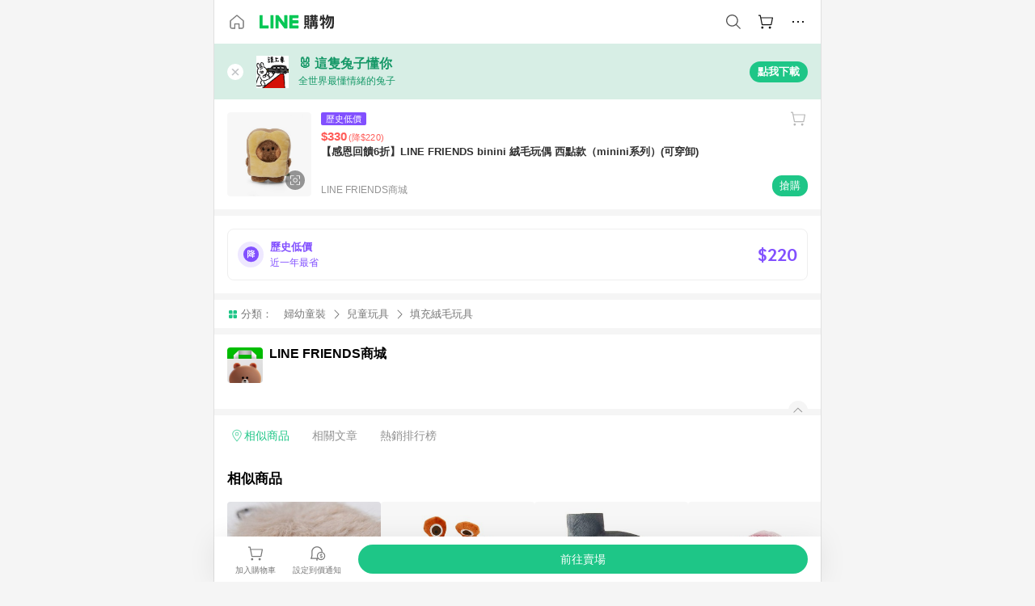

--- FILE ---
content_type: text/html;charset=utf-8
request_url: https://buy.line.me/product/910503/8279390
body_size: 70926
content:
<!DOCTYPE html><html  lang="zh-Hant" class="chrome"><head><meta charset="utf-8">
<meta name="viewport" content="width=device-width, initial-scale=1.0, maximum-scale=1.0, user-scalable=0, viewport-fit=cover">
<title>【感恩回饋6折】LINE FRIENDS binini 絨毛玩偶 西點款（minini系列）(可穿卸)推薦 | LINE FRIENDS商城 | LINE購物</title>
<link rel="preconnect" href="https://shopping.line-scdn.net">
<link rel="preconnect" href="https://obs.line-scdn.net">
<link rel="preconnect" href="https://buy-obs.line-scdn.net">
<link integrity="sha384-s216zM0Tl0x2dRPnkXcKcfnIEBIjwzpRB9myehWFBZEqAlDGu0/qYL/e3dixzl9s" rel="stylesheet" href="/assets/style.Co4jNLse.css" crossorigin>
<link rel="preload" as="image" href="https://shopping.line-scdn.net/0hEqcFz4mwGl5ePw-rAw9lCQxiBi82SUNJIQcAfCl6Wj4hCV4JawsAPXxoTG56ClUAaglWOXM8EW0hDV0AZgtTVno8FG5zDVpaZQxRMX85AW5yXQkOZF1T/w360">
<link integrity="sha384-HwsCDPHEofEG42EK5nOHD+/RAEvwNjvWxF7UWhFh0laGHo2rvchwN/VUnDnMfJYr" rel="modulepreload" as="script" crossorigin href="/assets/Dh43nUrN.js">
<link integrity="sha384-xh8gmU39d/QYZ0FJnZ9E6LFcYky1DEIvtQGP366mznUWNb7pnm4/JwKX3LN81m2e" rel="modulepreload" as="script" crossorigin href="/assets/3gVK8n_s.js">
<link integrity="sha384-uQXsp8FPJl3fZ90wtXOzaEwG7u83wxZNVFRI1tS/mY/a91i2nhOadL0igF6DuXZs" rel="modulepreload" as="script" crossorigin href="/assets/C7jiyWGw.js">
<link integrity="sha384-WEt2QT9MnQGiSZfu1YIIVXupD3p6NUTWIbQBSsK5WkOTx3L7G6bHtXTivRrc/Fgc" rel="modulepreload" as="script" crossorigin href="/assets/Bfjde7XV.js">
<link integrity="sha384-zS3wmmyf+ERQRTsURbS2b1cfm0pqSoSb5k9HscueiMdjpO3IZkjhGoAxmsWnxoKT" rel="modulepreload" as="script" crossorigin href="/assets/gMVQ91UD.js">
<link integrity="sha384-4kHvjrIbjN4gtU//A+3AJe9Wj1thKfKGh7IIXRIn/SQkJfPOQsWGrAsoG4wF/zd/" rel="modulepreload" as="script" crossorigin href="/assets/D0au0YVE.js">
<link integrity="sha384-iIiEvRCbvPhWVoDtTaBQukrPm/xjVsr0Y3J7qPToFC9rcQLNNZ1kPWVCRXzAHLmM" rel="modulepreload" as="script" crossorigin href="/assets/eJ9QIZgv.js">
<link integrity="sha384-hDuQqVzzF7LMFUOom0Af4VJ0En7MGGQBd7KyULrtIvpz90/53w5p6r6jv06Gmr+P" rel="modulepreload" as="script" crossorigin href="/assets/Cr6vJWis.js">
<link integrity="sha384-9alc2wWRVkfET4PDT/orJYjZi8rirKYNxSPDpJD28PRyPOTirwYvFze38hrqaeTx" rel="modulepreload" as="script" crossorigin href="/assets/CAvebHZr.js">
<link integrity="sha384-QDJ+x6Ne9xcRtHakdbv1CGr0/W73ReCQnaZpahQ0IdFW1lVL0lLZZq24B/7RLAbb" rel="modulepreload" as="script" crossorigin href="/assets/-Hk02DHu.js">
<link integrity="sha384-yUBsT8KSMwYFZKACJzwR32rthCc3QYe4tpaE4OvosmuKXaTwwnlsvx80jpDpTpts" rel="modulepreload" as="script" crossorigin href="/assets/Bo-ypzZt.js">
<link integrity="sha384-dvOf/lKA/Tf4MCmnV8DBHFnt1NTJG02Wow9C+SWtzFmpv9bYVhBMxKC924BLCkDy" rel="modulepreload" as="script" crossorigin href="/assets/Dn3FYd9R.js">
<link integrity="sha384-mSZ3k5rSjQ1xw4xCEzwKuWvIK/lxeAOkriY+yoorB0BmtcLy1G/jwdER6VEpNomF" rel="modulepreload" as="script" crossorigin href="/assets/BJKXkU3m.js">
<link integrity="sha384-D6vFRImBzW1YhuxJ9vF0IM31HBKLq3AR2IStTuBVGnaWOXRkxzA95qXfw/5QLTcJ" rel="modulepreload" as="script" crossorigin href="/assets/BbyS-35V.js">
<link integrity="sha384-gnKKyh5BY3/Gb2cX0lO5Nn2HMa4F3Ekc0I1HN7CQyUclgLHSFzZw5bbCd+OfqtMq" rel="modulepreload" as="script" crossorigin href="/assets/KT03IAq-.js">
<link integrity="sha384-eOplv/Qr0hefDsicmW8GRrrY+PmYNzJbX8tWuWgR3MwMQIIwjiDgpL6w8LtfMm3l" rel="modulepreload" as="script" crossorigin href="/assets/0cq0DvUd.js">
<link integrity="sha384-Vv0BpdCXrbnchyYo+3TXNyvMPEt8c0c58l6rTXN8SO6g9HYZ3DiGp6i4VecEepxd" rel="modulepreload" as="script" crossorigin href="/assets/BbJ3mnHd.js">
<link integrity="sha384-XhsVRS6NqRQjhvJ3IGRwnX2M0lbru+M9Jpw4KMcJETMu5Co4H8GO+G9++KIzwB58" rel="modulepreload" as="script" crossorigin href="/assets/BbeRj8oU.js">
<link integrity="sha384-aT93XRBRwpj31ROFqfJ4qGf9Z99ODgiJwijdriAGIfyWFpwQ99Flf39YHaERdjct" rel="modulepreload" as="script" crossorigin href="/assets/BuXXq_pa.js">
<script src="https://static.line-scdn.net/liff/edge/2/sdk.js" defer data-hid="liff"></script>
<link rel="prefetch" as="image" type="image/png" href="/assets/ico-AIPrice--light.DBIYnsEs.png">
<link rel="prefetch" as="image" type="image/png" href="/assets/ico-AIPrice--dark.C7eYdi9Z.png">
<link rel="prefetch" as="image" type="image/png" href="/assets/ico-social108-line.Kg5Ad751.png">
<link rel="prefetch" as="image" type="image/png" href="/assets/ico-social108-fb.t9leBe85.png">
<link rel="prefetch" as="image" type="image/png" href="/assets/ico-social108-url.k_GOwe6c.png">
<link rel="prefetch" as="image" type="image/svg+xml" href="/assets/ico-navbar-home--black.rvetcKm_.svg">
<link rel="prefetch" as="image" type="image/svg+xml" href="/assets/ico-glass.B9b_u7qf.svg">
<link rel="prefetch" as="image" type="image/svg+xml" href="/assets/ico-product-like--black.R8gay-KN.svg">
<link rel="prefetch" as="image" type="image/svg+xml" href="/assets/ico-clock.CRfZodhE.svg">
<link rel="prefetch" as="image" type="image/png" href="/assets/favorite_img1.Dpi7Wrpc.png">
<link rel="prefetch" as="image" type="image/png" href="/assets/img-shoppingCart.2pyXJ4-e.png">
<link rel="prefetch" as="image" type="image/svg+xml" href="/assets/loading.D9q3AnIC.svg">
<link rel="prefetch" as="image" type="image/svg+xml" href="/assets/loading_big.Cu1Hp-nL.svg">
<link rel="prefetch" as="image" type="image/svg+xml" href="/assets/loading_white.CPnzDYu_.svg">
<link rel="prefetch" as="image" type="image/svg+xml" href="/assets/loading_white_big.BWd4BJ3W.svg">
<link rel="prefetch" as="image" type="image/png" href="/assets/img-error.DwjqFPrn.png">
<link rel="prefetch" as="image" type="image/png" href="/assets/img-priceTrackerTutorial--step1.CCKIm-vN.png">
<link rel="prefetch" as="image" type="image/png" href="/assets/img-priceTrackerTutorial--step2.DYym_dnR.png">
<link rel="prefetch" as="image" type="image/png" href="/assets/img-priceTrackerTutorial--step3.BYe8Y216.png">
<link rel="prefetch" as="image" type="image/png" href="/assets/img-priceTrackerTutorial--step4.C4vthmjI.png">
<link rel="prefetch" as="image" type="image/png" href="/assets/img-tips-transferinfo.ElFsZNPa.png">
<link rel="prefetch" as="image" type="image/png" href="/assets/ico-tutorial-linepoints.DxmGtkDv.png">
<link rel="prefetch" as="image" type="image/png" href="/assets/ico-tutorial-lowprice.BY6GCV4e.png">
<link rel="prefetch" as="image" type="image/png" href="/assets/ico-tutorial-savemoney.DuUdrL5v.png">
<link rel="prefetch" as="image" type="image/png" href="/assets/ico-tutorial-benefit.T1eTBBAv.png">
<link rel="prefetch" as="image" type="image/png" href="/assets/img-linepoint-step1.BQkKHcGR.png">
<link rel="prefetch" as="image" type="image/png" href="/assets/img-linepoint-step2.DoDZehq4.png">
<link rel="prefetch" as="image" type="image/png" href="/assets/img-linepoint-step3.DqhkqNI8.png">
<link rel="prefetch" as="image" type="image/png" href="/assets/img-tutorial-angpauinfo.C691D31o.png">
<link rel="prefetch" as="image" type="image/png" href="/assets/img-angpau-step1.Choa-Nah.png">
<link rel="prefetch" as="image" type="image/png" href="/assets/img-angpau-step2.fOOUmOrQ.png">
<link rel="prefetch" as="image" type="image/png" href="/assets/img-angpau-step3.DXVOzogX.png">
<link rel="prefetch" as="image" type="image/png" href="/assets/img-angpau-step4.hBrkGnJz.png">
<link rel="prefetch" as="image" type="image/png" href="/assets/ico-tutorialHongbao.DGh0-HQ3.png">
<link rel="prefetch" as="image" type="image/png" href="/assets/img-tutorial-missioninfo.C-SATwqO.png">
<link rel="prefetch" as="image" type="image/png" href="/assets/ico-tutorialMission.DfTvKlPf.png">
<link rel="prefetch" as="image" type="image/png" href="/assets/img-tips-quota.VCNhqGxs.png">
<link rel="prefetch" as="image" type="image/png" href="/assets/img-tutorial-monthlybuyinfo.BOFEwRbW.png">
<link rel="prefetch" as="image" type="image/png" href="/assets/ico-tutorial-monthlybuyCart.qZCLjCL2.png">
<link rel="prefetch" as="image" type="image/png" href="/assets/ico-tutorial-monthlybuyCheck.CUtUT1Rq.png">
<link rel="prefetch" as="image" type="image/png" href="/assets/img-monthlybuy-step1.cqlPuECQ.png">
<link rel="prefetch" as="image" type="image/png" href="/assets/img-monthlybuy-step2.BDi3eOp1.png">
<link rel="prefetch" as="image" type="image/png" href="/assets/img-monthlybuy-step3.D7J2Pm6_.png">
<link rel="prefetch" as="image" type="image/png" href="/assets/img-monthlybuy-step4.D0_Dqac8.png">
<link rel="prefetch" as="image" type="image/png" href="/assets/ico-tutorialMonthlybuy.K1GCo0qF.png">
<link rel="prefetch" as="image" type="image/png" href="/assets/ico-tutorial-priviledge1.xvbEMEh0.png">
<link rel="prefetch" as="image" type="image/png" href="/assets/ico-tutorial-priviledge2.CCgQq_9g.png">
<link rel="prefetch" as="image" type="image/png" href="/assets/ico-tutorial-priviledge3.C4Z4uf-h.png">
<link rel="prefetch" as="image" type="image/png" href="/assets/ico-tutorial-priviledge4.DSyXnJ5T.png">
<link rel="prefetch" as="image" type="image/png" href="/assets/img-tutorial-passportinfo.BzBrDoPg.png">
<link rel="prefetch" as="image" type="image/png" href="/assets/img-tutorial-noteinfo.0EMU0Zhi.png">
<link rel="prefetch" as="image" type="image/png" href="/assets/img-tutorial-noteinfo2.Cp5scG-i.png">
<link rel="prefetch" as="image" type="image/png" href="/assets/img-tutorial-noteinfo3.A8RaFpru.png">
<link rel="prefetch" as="image" type="image/png" href="/assets/img-addNote-step1.C7oKcFKK.png">
<link rel="prefetch" as="image" type="image/png" href="/assets/img-addNote-step2.CE1YP9yX.png">
<link rel="prefetch" as="image" type="image/png" href="/assets/img-addNote-step3.Dv-pS4Gs.png">
<link rel="prefetch" as="image" type="image/png" href="/assets/ico-tutorialNote.CJgHRE8z.png">
<link rel="prefetch" as="image" type="image/png" href="/assets/ico-tutorialPassport.CKyw9_Hr.png">
<link rel="prefetch" as="image" type="image/svg+xml" href="/assets/img-unrecognizableProductDefault.CyRpUHyn.svg">
<link rel="prefetch" as="image" type="image/svg+xml" href="/assets/img-noCopMerchantDefault.DIDmNaBz.svg">
<link rel="prefetch" as="image" type="image/png" href="/assets/ico-cart-like--heartbeat.BhSG233-.png">
<link rel="prefetch" as="image" type="image/png" href="/assets/ico-product-like--heartbeat.DLzkncHw.png">
<link rel="prefetch" as="image" type="image/png" href="/assets/badge-bestTiming.CXJDr1_1.png">
<link rel="prefetch" as="image" type="image/png" href="/assets/og_image.Dc0El0ue.png">
<link rel="prefetch" as="image" type="image/png" href="/assets/favicon-32x32.CERNqo6f.png">
<link rel="prefetch" as="image" type="image/png" href="/assets/favicon-16x16.DsIZ3wwF.png">
<link rel="prefetch" as="image" type="image/x-icon" href="/assets/favicon.CW2t5flA.ico">
<link rel="prefetch" as="image" type="image/png" href="/assets/apple-touch-icon.BVJpEzX5.png">
<link rel="prefetch" as="image" type="image/svg+xml" href="/assets/safari-pinned-tab.Bfe6lB9P.svg">
<link rel="prefetch" as="image" type="image/svg+xml" href="/assets/badge-parity.DoTzVVDB.svg">
<link rel="prefetch" as="image" type="image/svg+xml" href="/assets/badge-fresh.C0DVF-gn.svg">
<link rel="prefetch" as="image" type="image/svg+xml" href="/assets/badge-newStore.Cg1pHwnu.svg">
<link rel="prefetch" as="image" type="image/svg+xml" href="/assets/badge-ranking.Bk2qrM48.svg">
<link rel="prefetch" as="image" type="image/svg+xml" href="/assets/badge-rush.BTygeurn.svg">
<link rel="prefetch" as="image" type="image/svg+xml" href="/assets/badge-hotSearch.BNmm1d9W.svg">
<link rel="prefetch" as="image" type="image/svg+xml" href="/assets/badge-recommendation.CkDV9CeC.svg">
<link rel="prefetch" as="image" type="image/svg+xml" href="/assets/badge-showLowerPrice.VgEbcxW2.svg">
<link rel="prefetch" as="image" type="image/png" href="/assets/img-angpauCircle.zsfDvmnf.png">
<link rel="prefetch" as="image" type="image/svg+xml" href="/assets/ico-shoppingNoteEntry-default--black.DD5vC7JS.svg">
<link rel="prefetch" as="image" type="image/svg+xml" href="/assets/ico-shoppingNoteEntry-default--white.O30l9mZp.svg">
<link rel="prefetch" as="image" type="image/svg+xml" href="/assets/ico-plusWhite.BHIGOved.svg">
<link rel="prefetch" as="image" type="image/svg+xml" href="/assets/ico-plus1EC687.DQCFhOnU.svg">
<link rel="prefetch" as="image" type="image/svg+xml" href="/assets/ico-chainWhite.Ccxw4o9E.svg">
<link rel="prefetch" as="image" type="image/svg+xml" href="/assets/ico-uploadImageWhite.CnWxYS2H.svg">
<link rel="prefetch" as="image" type="image/svg+xml" href="/assets/ico-shoppingBag.kJOU3R3r.svg">
<link rel="prefetch" as="image" type="image/svg+xml" href="/assets/ico-shoppingNote.CYf5R6p8.svg">
<link rel="prefetch" as="image" type="image/svg+xml" href="/assets/ico-glassDarkGrey.B81z5t2e.svg">
<link rel="prefetch" as="image" type="image/svg+xml" href="/assets/img-logo--colorful.D_usoKOi.svg">
<link rel="prefetch" as="image" type="image/svg+xml" href="/assets/ico-arrow--leftBlack.CnoHEo6X.svg">
<link rel="prefetch" as="image" type="image/svg+xml" href="/assets/ico-outlined-homepageBlack.D_Bu0PkT.svg">
<link rel="prefetch" as="image" type="image/svg+xml" href="/assets/ico-bell--black.rDjO1CtY.svg">
<link rel="prefetch" as="image" type="image/svg+xml" href="/assets/ico-cartDarkGray.B0_Zm9Er.svg">
<link rel="prefetch" as="image" type="image/svg+xml" href="/assets/ico-glassDeepGrey.4HBuXfpO.svg">
<link rel="prefetch" as="image" type="image/svg+xml" href="/assets/ico-menu--black.DIw2ISWO.svg">
<link rel="prefetch" as="image" type="image/svg+xml" href="/assets/ico-close--black.C0D_WCjI.svg">
<link rel="prefetch" as="image" type="image/svg+xml" href="/assets/ico-barcodeBlack.EMGqZUEa.svg">
<link rel="prefetch" as="image" type="image/svg+xml" href="/assets/img-logo--white.ws-OQZLF.svg">
<link rel="prefetch" as="image" type="image/svg+xml" href="/assets/ico-arrow--leftWhite2.DisqKg3Y.svg">
<link rel="prefetch" as="image" type="image/svg+xml" href="/assets/ico-outlined-homepageWhite.0N_nKCXb.svg">
<link rel="prefetch" as="image" type="image/svg+xml" href="/assets/ico-bell--white.As7mgZX1.svg">
<link rel="prefetch" as="image" type="image/svg+xml" href="/assets/ico-cart.BCosiCm-.svg">
<link rel="prefetch" as="image" type="image/svg+xml" href="/assets/ico-glassWhite.DjoHr4D6.svg">
<link rel="prefetch" as="image" type="image/svg+xml" href="/assets/ico-menu--white.D5XWMDLz.svg">
<link rel="prefetch" as="image" type="image/svg+xml" href="/assets/ico-close--white.BH9pt9aA.svg">
<link rel="prefetch" as="image" type="image/svg+xml" href="/assets/ico-barcodeWhite.9e_7wgQd.svg">
<link rel="prefetch" as="image" type="image/svg+xml" href="/assets/ico-close--button.DlQeO4mx.svg">
<link rel="prefetch" as="image" type="image/png" href="/assets/ico-goUp.9ngTY99_.png">
<link rel="prefetch" as="image" type="image/svg+xml" href="/assets/ico-navbar-home.pTdx6kH8.svg">
<link rel="prefetch" as="image" type="image/svg+xml" href="/assets/ico-navbar-homeOn.BXKY35o-.svg">
<link rel="prefetch" as="image" type="image/svg+xml" href="/assets/ico-navbar-brand.DSm8Mb_j.svg">
<link rel="prefetch" as="image" type="image/svg+xml" href="/assets/ico-navbar-brandOn.BGbRYYkS.svg">
<link rel="prefetch" as="image" type="image/svg+xml" href="/assets/ico-navbar-benefit.CVpFf2LJ.svg">
<link rel="prefetch" as="image" type="image/svg+xml" href="/assets/ico-navbar-benefitOn.CMjzQK5w.svg">
<link rel="prefetch" as="image" type="image/svg+xml" href="/assets/ico-navbar-special.Bv7eUmCf.svg">
<link rel="prefetch" as="image" type="image/svg+xml" href="/assets/ico-navbar-specialOn.CA8QWgEz.svg">
<link rel="prefetch" as="image" type="image/svg+xml" href="/assets/ico-navbar-account.D_JBbAaL.svg">
<link rel="prefetch" as="image" type="image/svg+xml" href="/assets/ico-navbar-accountOn.lN8Sl9dl.svg">
<link rel="prefetch" as="image" type="image/svg+xml" href="/assets/img-recommend.KMJbq0_8.svg">
<link rel="prefetch" as="image" type="image/svg+xml" href="/assets/img-totop.B59KCYmN.svg">
<link rel="prefetch" as="image" type="image/svg+xml" href="/assets/ico-arrow--left777777.CiUgt2Xu.svg">
<link rel="prefetch" as="image" type="image/png" href="/assets/ico-social50-line.BRshQTKT.png">
<link rel="prefetch" as="image" type="image/png" href="/assets/ico-social50-fb.BBsgz-Qv.png">
<link rel="prefetch" as="image" type="image/png" href="/assets/ico-social50-url.CMtwK1k1.png">
<link rel="prefetch" as="image" type="image/png" href="/assets/ico-social72-line.BEYufS0u.png">
<link rel="prefetch" as="image" type="image/png" href="/assets/ico-social72-fb.CngPcpDD.png">
<link rel="prefetch" as="image" type="image/png" href="/assets/ico-social72-url.BsnljhuG.png">
<link rel="prefetch" as="image" type="image/svg+xml" href="/assets/ico-ok.Bx9Y-ieW.svg">
<link rel="prefetch" as="image" type="image/svg+xml" href="/assets/ico-okOn.CVd3fBBN.svg">
<link rel="prefetch" as="image" type="image/svg+xml" href="/assets/ico-check-green.BLcA-ro-.svg">
<link rel="prefetch" as="image" type="image/png" href="/assets/favorite_bg.BuLA8s9V.png">
<link rel="prefetch" as="image" type="image/svg+xml" href="/assets/ico-checkedWhite.CSrkc97X.svg">
<link rel="prefetch" as="image" type="image/svg+xml" href="/assets/ico-checkedGray.Tvl1Ks0l.svg">
<link rel="prefetch" as="image" type="image/svg+xml" href="/assets/ico-loading--white.5G4YHqfR.svg">
<link rel="prefetch" as="image" type="image/svg+xml" href="/assets/ico-arrow--right.CNWSdj0U.svg">
<link rel="prefetch" as="image" type="image/svg+xml" href="/assets/ico-cartOrange.BJckGTg5.svg">
<link rel="prefetch" as="image" type="image/svg+xml" href="/assets/ico-shop--white.DULimFDL.svg">
<link rel="prefetch" as="image" type="image/png" href="/assets/img-AIpriceWithSpotLight.hjXHnhT5.png">
<link rel="prefetch" as="image" type="image/svg+xml" href="/assets/ico-calendarWhite.B-rHPhUf.svg">
<link rel="prefetch" as="image" type="image/svg+xml" href="/assets/ico-settingPriceAlertBell--white.CWhCFx-a.svg">
<link rel="prefetch" as="image" type="image/svg+xml" href="/assets/ico-arrow--rightGray.CoWdCWie.svg">
<link rel="prefetch" as="image" type="image/svg+xml" href="/assets/ico-point--green.C6QozQX8.svg">
<link rel="prefetch" as="image" type="image/svg+xml" href="/assets/ico-point--gray.CwT7ymaW.svg">
<link rel="prefetch" as="image" type="image/svg+xml" href="/assets/img-radarGreen.CN93xa6Z.svg">
<link rel="prefetch" as="image" type="image/svg+xml" href="/assets/ico-cancel--grey.y20wjKk9.svg">
<link rel="prefetch" as="image" type="image/svg+xml" href="/assets/ico-arrow--downGreen.DamuGg1d.svg">
<link rel="prefetch" as="image" type="image/svg+xml" href="/assets/ico-issueBlue.Cv_EvCnD.svg">
<link rel="prefetch" as="image" type="image/svg+xml" href="/assets/ico-settingPriceAlertBell--green.DGhGrK5M.svg">
<link rel="prefetch" as="image" type="image/svg+xml" href="/assets/ico-arrow--rightBlack.C_lxOHQh.svg">
<link rel="prefetch" as="image" type="image/svg+xml" href="/assets/ico-questionMarkGrey.EX5aKzhd.svg">
<link rel="prefetch" as="image" type="image/svg+xml" href="/assets/ico-point--white.DiQtpN6g.svg">
<link rel="prefetch" as="image" type="image/svg+xml" href="/assets/img-presentBox--green.TVcvGSjo.svg">
<link rel="prefetch" as="image" type="image/svg+xml" href="/assets/ico-exclamation-green.C22jQFzh.svg">
<link rel="prefetch" as="image" type="image/png" href="/assets/img-tutorial-newbuyerAngpau.IQc2VBXm.png">
<link rel="prefetch" as="image" type="image/png" href="/assets/ico-tutorial-newbuyerAngpau.BF2RphfN.png">
<link rel="prefetch" as="image" type="image/svg+xml" href="/assets/ico-arrowWithTail--downB7B7B7.CjpKgfio.svg">
<link rel="prefetch" as="image" type="image/png" href="/assets/img-tutorial-bannerLinepoint.DSRIAVpU.png">
<link rel="prefetch" as="image" type="image/svg+xml" href="/assets/ico-arrow--downGreyDeep.Dy_jgCzs.svg">
<link rel="prefetch" as="image" type="image/png" href="/assets/img-tutorialTopimg.BVwuYd1V.png">
<link rel="prefetch" as="image" type="image/svg+xml" href="/assets/ico-trashCanRed.DFMeqfHR.svg">
<link rel="prefetch" as="image" type="image/svg+xml" href="/assets/img-loading.DAd8vyWK.svg">
<link rel="prefetch" as="image" type="image/svg+xml" href="/assets/ico-photo000000.5FvFntbr.svg">
<link rel="prefetch" as="image" type="image/svg+xml" href="/assets/ico-pen000000.DBRHNis3.svg">
<link rel="prefetch" as="image" type="image/svg+xml" href="/assets/ico-tag000000.Denfp1DR.svg">
<link rel="prefetch" as="image" type="image/svg+xml" href="/assets/ico-dollar000000.BBxnChPV.svg">
<link rel="prefetch" as="image" type="image/svg+xml" href="/assets/ico-cancelWhiteA20.6tHz8eS3.svg">
<link rel="prefetch" as="image" type="image/svg+xml" href="/assets/ico-arrow--down111111bold.DB1gtSeb.svg">
<link rel="prefetch" as="image" type="image/svg+xml" href="/assets/ico-exclamationMarkGrey.CEgQ3w61.svg">
<link rel="prefetch" as="image" type="image/svg+xml" href="/assets/ico-creditCard.MO3Wkm5M.svg">
<link rel="prefetch" as="image" type="image/svg+xml" href="/assets/ico-user.D7s6ESw9.svg">
<link rel="prefetch" as="image" type="image/svg+xml" href="/assets/ico-coinBlack.Ct9QrHk9.svg">
<link rel="prefetch" as="image" type="image/svg+xml" href="/assets/ico-couponPercentage.CIm48I56.svg">
<link rel="prefetch" as="image" type="image/svg+xml" href="/assets/ico-signIn.RQuDDcX3.svg">
<link rel="prefetch" as="image" type="image/svg+xml" href="/assets/ico-lineDelima._tfoT26-.svg">
<link rel="prefetch" as="image" type="image/svg+xml" href="/assets/ico-creditCardWhite.BkVg_c6S.svg">
<link rel="prefetch" as="image" type="image/svg+xml" href="/assets/ico-userWhite.IJSphSZp.svg">
<link rel="prefetch" as="image" type="image/svg+xml" href="/assets/ico-coinWhite.t-RxNaGa.svg">
<link rel="prefetch" as="image" type="image/svg+xml" href="/assets/ico-couponPercentageWhite.CD6BGOfi.svg">
<link rel="prefetch" as="image" type="image/svg+xml" href="/assets/ico-signInWhite.EeTUhtJC.svg">
<link rel="prefetch" as="image" type="image/svg+xml" href="/assets/ico-lineDelimaWhite.Y-PHdCqD.svg">
<link rel="prefetch" as="image" type="image/svg+xml" href="/assets/ico-uploadImage1EC687.DaaQVrkB.svg">
<link rel="prefetch" as="image" type="image/svg+xml" href="/assets/img-notebannerBg.CsLcSsSa.svg">
<link rel="prefetch" as="image" type="image/svg+xml" href="/assets/ico-shoppingNoteBlack.BzRwSPw5.svg">
<link rel="prefetch" as="image" type="image/svg+xml" href="/assets/ico-pen949494.BZVhkxZe.svg">
<link rel="prefetch" as="image" type="image/svg+xml" href="/assets/ico-outlink111111.DD33-WtY.svg">
<link rel="prefetch" as="image" type="image/svg+xml" href="/assets/ico-arrow--right111111.q8YJKxfQ.svg">
<link rel="prefetch" as="image" type="image/svg+xml" href="/assets/ico-plus111111.m8dDflS3.svg">
<link rel="prefetch" as="image" type="image/svg+xml" href="/assets/ico-plusc8c8c8.Wh1N6N8x.svg">
<link rel="prefetch" as="image" type="image/svg+xml" href="/assets/ico-angpau.T5T0hVop.svg">
<link rel="prefetch" as="image" type="image/svg+xml" href="/assets/ico-angpauMonochrome.DhKf0X6A.svg">
<link rel="prefetch" as="image" type="image/svg+xml" href="/assets/ico-rewardMission.CqGtjBsp.svg">
<link rel="prefetch" as="image" type="image/svg+xml" href="/assets/icon_missionDisable.BO9SDy4V.svg">
<link rel="prefetch" as="image" type="image/svg+xml" href="/assets/ico-penC8C8C8.Do7VrS4u.svg">
<link rel="prefetch" as="image" type="image/svg+xml" href="/assets/ico-okFF5B57.ClNzYsMv.svg">
<link rel="prefetch" as="image" type="image/svg+xml" href="/assets/ico-fire.DUEfKXq5.svg">
<link rel="prefetch" as="image" type="image/svg+xml" href="/assets/ico-shoppingNoteB7B7B7.BhHnpug5.svg">
<link rel="prefetch" as="image" type="image/svg+xml" href="/assets/ico-shoppingNote--selected.DZluD8K6.svg">
<link rel="prefetch" as="image" type="image/svg+xml" href="/assets/ico-shoppingNote777777.CblRvGvO.svg">
<link rel="prefetch" as="image" type="image/svg+xml" href="/assets/ico-product-like.xTa1aUAx.svg">
<link rel="prefetch" as="image" type="image/svg+xml" href="/assets/ico-product-liked.CuLQs_Nv.svg">
<link rel="prefetch" as="image" type="image/svg+xml" href="/assets/ico-product-like--white.D0MeNH-k.svg">
<link rel="prefetch" as="image" type="image/svg+xml" href="/assets/ico-cartGray.CWkBJ-Sp.svg">
<link rel="prefetch" as="image" type="image/svg+xml" href="/assets/ico-cartBlack--bottom.BUej1hUO.svg">
<link rel="prefetch" as="image" type="image/svg+xml" href="/assets/ico-cartOrange--bottom.B5ZBhwRt.svg">
<link rel="prefetch" as="image" type="image/svg+xml" href="/assets/ico-bell--grey.CVZtyURQ.svg">
<link rel="prefetch" as="image" type="image/svg+xml" href="/assets/ico-bell--green.BjLIXZQX.svg">
<link rel="prefetch" as="image" type="image/gif" href="/assets/img-badgeBg.GFu2V2pV.gif">
<link rel="prefetch" as="image" type="image/svg+xml" href="/assets/badge-store--boxType.B9MdYrIc.svg">
<link rel="prefetch" as="image" type="image/svg+xml" href="/assets/badge-store.BxS3T5LF.svg">
<link rel="prefetch" as="image" type="image/svg+xml" href="/assets/badge-gift--boxType.D_d51sJ0.svg">
<link rel="prefetch" as="image" type="image/svg+xml" href="/assets/badge-gift.S-K2wspb.svg">
<link rel="prefetch" as="image" type="image/svg+xml" href="/assets/ico-shoppingLens.oyB_I5Qj.svg">
<link rel="prefetch" as="image" type="image/png" href="/assets/ico-entryAngpau.BY7xqj1H.png">
<link rel="prefetch" as="image" type="image/png" href="/assets/ico-entryFirstTimerBuy.CSKtfg0q.png">
<link rel="prefetch" as="image" type="image/png" href="/assets/ico-entryRegularShopping.iBG3AS9F.png">
<link rel="prefetch" as="image" type="image/png" href="/assets/rank_1.DGWx_WX6.png">
<link rel="prefetch" as="image" type="image/png" href="/assets/rank_2.BZoQ1Ylf.png">
<link rel="prefetch" as="image" type="image/png" href="/assets/rank_3.D4miq1ro.png">
<link rel="prefetch" as="image" type="image/png" href="/assets/rank_4.CZlnCNsm.png">
<link rel="prefetch" as="image" type="image/png" href="/assets/rank_5.CHTRhhzc.png">
<link rel="prefetch" as="image" type="image/png" href="/assets/rank_6.xT_aAa5U.png">
<link rel="prefetch" as="image" type="image/png" href="/assets/rank_7.BhBPxHHN.png">
<link rel="prefetch" as="image" type="image/png" href="/assets/rank_8.BWY3qQi4.png">
<link rel="prefetch" as="image" type="image/png" href="/assets/rank_9.CX4IY0_P.png">
<link rel="prefetch" as="image" type="image/png" href="/assets/rank_10.ByWKecS-.png">
<link rel="prefetch" as="image" type="image/png" href="/assets/badge-waitBePaid.D6A37hwP.png">
<link rel="prefetch" as="image" type="image/svg+xml" href="/assets/badge-commercial.DH5N_pEF.svg">
<link rel="prefetch" as="image" type="image/svg+xml" href="/assets/ico-okB7B7B7.Hy5_Zqbu.svg">
<link rel="prefetch" as="image" type="image/png" href="/assets/bg-hotSearch-right.DrLYAb6T.png">
<link rel="prefetch" as="image" type="image/png" href="/assets/bg-hotSearch-left.BPZujni4.png">
<link rel="prefetch" as="script" crossorigin href="/assets/DS77npNl.js">
<link rel="prefetch" as="script" crossorigin href="/assets/CR0BCAbk.js">
<link rel="prefetch" as="script" crossorigin href="/assets/CMIhssWR.js">
<link rel="prefetch" as="script" crossorigin href="/assets/DayJJwqV.js">
<link rel="prefetch" as="script" crossorigin href="/assets/BXZcsJlh.js">
<link rel="prefetch" as="script" crossorigin href="/assets/DNe0kq93.js">
<link rel="prefetch" as="script" crossorigin href="/assets/D7QUxhe7.js">
<link rel="prefetch" as="script" crossorigin href="/assets/DBeLqa-w.js">
<link rel="prefetch" as="script" crossorigin href="/assets/DuqxUvw7.js">
<link rel="prefetch" as="script" crossorigin href="/assets/DyQpmLGX.js">
<link rel="prefetch" as="image" type="image/svg+xml" href="/assets/ico-navbar-categoryOn.BT6ruzlk.svg">
<link rel="prefetch" as="image" type="image/svg+xml" href="/assets/img-angpau.FmLdLkvD.svg">
<link rel="prefetch" as="image" type="image/svg+xml" href="/assets/img-lowerPriceText.B9sycJ2j.svg">
<link rel="prefetch" as="image" type="image/svg+xml" href="/assets/img-allFullStamp.BKwEGvce.svg">
<link rel="prefetch" as="image" type="image/svg+xml" href="/assets/ico-share.C3pSXDao.svg">
<link rel="prefetch" as="image" type="image/svg+xml" href="/assets/ico-addFriend.Ums4xyGk.svg">
<link rel="prefetch" as="image" type="image/svg+xml" href="/assets/ico-settingPriceAlertBell--grey.8YI4mhGV.svg">
<link rel="prefetch" as="image" type="image/svg+xml" href="/assets/ico-editPriceAlertBell--green.yx0w76OW.svg">
<link rel="prefetch" as="image" type="image/svg+xml" href="/assets/badge-direct.-_MmXx0U.svg">
<link rel="prefetch" as="image" type="image/svg+xml" href="/assets/line_payWhite.CeF-mufA.svg">
<link rel="prefetch" as="image" type="image/svg+xml" href="/assets/line_loginWhite.ChpHW_Sp.svg">
<link rel="prefetch" as="image" type="image/svg+xml" href="/assets/line_pointWhite.Bv3Y4AZB.svg">
<link rel="prefetch" as="image" type="image/svg+xml" href="/assets/ico-ai.BbwD8uvP.svg">
<link rel="prefetch" as="image" type="image/svg+xml" href="/assets/ico-point--grey.Dg8b4yyB.svg">
<link rel="prefetch" as="image" type="image/png" href="/assets/img-bestPriceBadge--short.Cc856gG1.png">
<link rel="prefetch" as="image" type="image/png" href="/assets/img-bestPriceBadge.fRPGm0dd.png">
<link rel="prefetch" as="image" type="image/png" href="/assets/ico-ai.ZVJ4hbF3.png">
<link rel="prefetch" as="image" type="image/svg+xml" href="/assets/ico-checkedGreen--bold.DzVb0O_a.svg">
<link rel="prefetch" as="image" type="image/svg+xml" href="/assets/ico-arrow--downWhite.CbCo2gZi.svg">
<link rel="prefetch" as="image" type="image/svg+xml" href="/assets/ico-landmarkWhite.DxGMDzlf.svg">
<link rel="prefetch" as="image" type="image/svg+xml" href="/assets/ico-landmarkGreen.C0v04Ctn.svg">
<link rel="prefetch" as="image" type="image/svg+xml" href="/assets/ico-landmarkBlue.CwEOCby7.svg">
<link rel="prefetch" as="image" type="image/svg+xml" href="/assets/ico-arrow--downBlue.C20Tikic.svg">
<link rel="prefetch" as="image" type="image/svg+xml" href="/assets/ico-arrow--rightGrayBold.D4AV8bOv.svg">
<link rel="prefetch" as="image" type="image/svg+xml" href="/assets/badge-media.BplkG1D_.svg">
<link rel="prefetch" as="image" type="image/svg+xml" href="/assets/badge-popular.B5YAjv1y.svg">
<link rel="prefetch" as="image" type="image/svg+xml" href="/assets/ico-eye--gray.BrDiTyri.svg">
<script data-hid="APOLLO_STATE">window.__APOLLO_STATE__ = {"ROOT_QUERY":{"__typename":"Query","activeOMOEvent":null,"clientConfig":{"__typename":"ClientConfig","enableExtensionPage":true,"disableGoogleSearch":false,"enableGA4EventToApp":false,"enableBestPriceFinderPage":true},"seoSettings({\"path\":\"https://buy.line.me/product/910503/8279390\"})":{"__typename":"SeoSettings","meta":null,"footer":null},"promotionBanners":[{"__typename":"PromotionBannerInfo","displayPage":"ARTICLE_PAGE","imageUrl":"https://buy-obs.line-scdn.net/0hkD-SXGwNNGsQKitXLD5LPEN-OAtvBC9peRQrE2dxa1hWRQ92fDpyDElMEQFWGRg8VxMHBWV1GlhGRRM1Rz4QDVRPHRtWRgs5eTkIRkpfCl9WUQNhfCl6Sw","title":"🐰 這隻兔子懂你","subtitle":"全世界最懂情緒的兔子","buttonText":"點我下載","buttonUrl":"https://buy.line.me/content/lineshoppingapp/"},{"__typename":"PromotionBannerInfo","displayPage":"VIDEO_PAGE","imageUrl":"https://buy-obs.line-scdn.net/0hkD-SXGwNNGsQKitXLD5LPEN-OAtvBC9peRQrE2dxa1hWRQ92fDpyDElMEQFWGRg8VxMHBWV1GlhGRRM1Rz4QDVRPHRtWRgs5eTkIRkpfCl9WUQNhfCl6Sw","title":"🐰 這隻兔子懂你","subtitle":"全世界最懂情緒的兔子","buttonText":"點我下載","buttonUrl":"https://buy.line.me/content/lineshoppingapp/"},{"__typename":"PromotionBannerInfo","displayPage":"PARTNER_PAGE","imageUrl":"https://buy-obs.line-scdn.net/0hkD-SXGwNNGsQKitXLD5LPEN-OAtvBC9peRQrE2dxa1hWRQ92fDpyDElMEQFWGRg8VxMHBWV1GlhGRRM1Rz4QDVRPHRtWRgs5eTkIRkpfCl9WUQNhfCl6Sw","title":"🐰 這隻兔子懂你","subtitle":"全世界最懂情緒的兔子","buttonText":"點我下載","buttonUrl":"https://buy.line.me/content/lineshoppingapp/"},{"__typename":"PromotionBannerInfo","displayPage":"PRODUCT_PAGE","imageUrl":"https://buy-obs.line-scdn.net/0hkD-SXGwNNGsQKitXLD5LPEN-OAtvBC9peRQrE2dxa1hWRQ92fDpyDElMEQFWGRg8VxMHBWV1GlhGRRM1Rz4QDVRPHRtWRgs5eTkIRkpfCl9WUQNhfCl6Sw","title":"🐰 這隻兔子懂你","subtitle":"全世界最懂情緒的兔子","buttonText":"點我下載","buttonUrl":"https://buy.line.me/content/lineshoppingapp/"},{"__typename":"PromotionBannerInfo","displayPage":"PRICE_PAGE","imageUrl":"https://buy-obs.line-scdn.net/0hkD-SXGwNNGsQKitXLD5LPEN-OAtvBC9peRQrE2dxa1hWRQ92fDpyDElMEQFWGRg8VxMHBWV1GlhGRRM1Rz4QDVRPHRtWRgs5eTkIRkpfCl9WUQNhfCl6Sw","title":"🐰 這隻兔子懂你","subtitle":"全世界最懂情緒的兔子","buttonText":"點我下載","buttonUrl":"https://buy.line.me/content/lineshoppingapp/"}],"product({\"shopId\":910503,\"shopProductId\":\"8279390\"})":{"__typename":"Product","id":"910503/8279390","shopProductId":"8279390","description":"官方正版，韓國原廠進口。","url":"https://buy.line.me/product/910503/8279390","outlinkUrl":"https://buy.line.me/t/?data=[base64]","name":"【感恩回饋6折】LINE FRIENDS binini 絨毛玩偶 西點款（minini系列）(可穿卸)","imageUrl":"https://shopping.line-scdn.net/0hEqcFz4mwGl5ePw-rAw9lCQxiBi82SUNJIQcAfCl6Wj4hCV4JawsAPXxoTG56ClUAaglWOXM8EW0hDV0AZgtTVno8FG5zDVpaZQxRMX85AW5yXQkOZF1T","discount":0.4,"price":550,"specialPrice":330,"point":{"__typename":"Point","amount":0,"eventMessage":"","bonusAmountForApp":null,"calculatedAmount":0},"calculatedPoint({\"ignoreShowEstimatedPoint\":true})":0,"status":"ON_SALE","relatedComparisonId":null,"lowPriceType":"HISTORY_LOW_PRICE","priceDifference":220,"priceChart":null,"categoryInfo":[{"__typename":"Category","id":"532","name":"婦幼童裝","categoryLevel":1},{"__typename":"Category","id":"2253","name":"兒童玩具","categoryLevel":2},{"__typename":"Category","id":"2260","name":"填充絨毛玩具","categoryLevel":3}],"rewardCountdownEndTime":null,"similarHybridProducts({\"limit\":30})":[{"__typename":"Product","id":"589/BITP20007","shopProductId":"BITP20007","promoteProductId":null,"name":"【bitplay】蓬鬆毛球證件套 - 淺米杏","imageUrl":"https://shopping.line-scdn.net/0huLlT0zHlKmNRLTuJhCJVNAlwNhI5W3N0LhUwQSZoagEnHChKG0IjVQJzPwYKdStKCx0sVixGPzIaXCtKNSBkZBJNKAYZHCReMiwheRFVcS8VYWxdMRkjfih3fC8M","url":"https://buy.line.me/product/589/BITP20007","outlinkUrl":"https://buy.line.me/t/?data=[base64]","productPageUrl":"https://buy.line.me/product/589/BITP20007","discount":0,"price":780,"specialPrice":780,"point":{"__typename":"Point","amount":0.5,"bonusAmountForApp":null,"calculatedAmount":0.5,"limit":-1},"calculatedPoint":3,"status":"ON_SALE","merchant":{"__typename":"ConciseMerchant","name":"Marais 瑪黑家居","shopId":589,"storeId":null,"merchantId":880050292157,"imageUrl":"https://buy-obs.line-scdn.net/0hrYxINqBXLXZFMDxmHqJSIRZkIRY6HjZ0LA4yDjJrckYWZixpByA7Tx97KgY7AwohAgkeGDBvA0UTXwooEiQJEAFVBBo6dTgjKSMVVxxFF0MDSxp8KTNjVg","displayPoints":[0.5],"url":"https://buy.line.me/u/partner/880050292157","point":{"__typename":"Point","amount":0.5,"bonusAmountForApp":0,"calculatedAmount":0.5},"showPointAmount":true,"showEstimatedPoint":true,"vendorType":null},"productReward":null,"rewardCountdownEndTime":null,"lowPriceType":null,"priceDifference":null,"productType":"3c","hideEstimatedPoint":false},{"__typename":"Product","id":"606/496092084944904","shopProductId":"496092084944904","promoteProductId":null,"name":"Charming Pet CH49 橘怪 聚酯纖維+短絨布  1個  30 x 26 x 10cm","imageUrl":"https://shopping.line-scdn.net/0hiOgF28TpNmBaPyiZdNxJNwdiKhEySW93JQcsQi16dgIsDnRKEy4mVX1MKAUoeC9lADElVDQ_KAICZy1jE1kjfSBbYCwRVThJOi47eAl-Lyx1dC5KFDI4ZxpP","url":"https://buy.line.me/product/606/496092084944904","outlinkUrl":"https://buy.line.me/t/?data=[base64]","productPageUrl":"https://buy.line.me/product/606/496092084944904","discount":0.3,"price":360,"specialPrice":252,"point":{"__typename":"Point","amount":2,"bonusAmountForApp":null,"calculatedAmount":2,"limit":-1},"calculatedPoint":5,"status":"ON_SALE","merchant":{"__typename":"ConciseMerchant","name":"Coupang 酷澎","shopId":606,"storeId":null,"merchantId":880050681138,"imageUrl":"https://buy-obs.line-scdn.net/0hkCGE4CyPNGx6PCqQguJLOydoOAwFEi9uEwIrFA1naxkrUwRlLTwPDyBKY10EUBdyLTgQQT5aKxooVBg7JzwbVgpZaxUHaQB4ODwmVCA-Fl0HVwN8PQYhAiNM","displayPoints":[2],"url":"https://buy.line.me/u/partner/880050681138","point":{"__typename":"Point","amount":2,"bonusAmountForApp":0,"calculatedAmount":2},"showPointAmount":true,"showEstimatedPoint":true,"vendorType":null},"productReward":null,"rewardCountdownEndTime":1770134399000,"lowPriceType":null,"priceDifference":null,"productType":"15","hideEstimatedPoint":false},{"__typename":"Product","id":"606/496563184893964","shopProductId":"496563184893964","promoteProductId":null,"name":"KUIBAO 快豹生活 Kula幾何波點侘寂花瓶  黑色 + 黃色  17cm x 25cm","imageUrl":"https://shopping.line-scdn.net/0hEXgqpb6vGndaCASO6SllIARVBgYyfkNgJTAAVS1NWhUsOVxyHwkRQiRvHxd0W15yAw5RaiB0TBcoSF5aOQ5deg1jRCYSTxxdABYcQwloRDgCRwNdEx4JQRoJAg","url":"https://buy.line.me/product/606/496563184893964","outlinkUrl":"https://buy.line.me/t/?data=[base64]","productPageUrl":"https://buy.line.me/product/606/496563184893964","discount":0.3,"price":719,"specialPrice":503,"point":{"__typename":"Point","amount":2,"bonusAmountForApp":null,"calculatedAmount":2,"limit":-1},"calculatedPoint":10,"status":"ON_SALE","merchant":{"__typename":"ConciseMerchant","name":"Coupang 酷澎","shopId":606,"storeId":null,"merchantId":880050681138,"imageUrl":"https://buy-obs.line-scdn.net/0hkCGE4CyPNGx6PCqQguJLOydoOAwFEi9uEwIrFA1naxkrUwRlLTwPDyBKY10EUBdyLTgQQT5aKxooVBg7JzwbVgpZaxUHaQB4ODwmVCA-Fl0HVwN8PQYhAiNM","displayPoints":[2],"url":"https://buy.line.me/u/partner/880050681138","point":{"__typename":"Point","amount":2,"bonusAmountForApp":0,"calculatedAmount":2},"showPointAmount":true,"showEstimatedPoint":true,"vendorType":null},"productReward":null,"rewardCountdownEndTime":1770134399000,"lowPriceType":"HISTORY_LOW_PRICE","priceDifference":247,"productType":"5","hideEstimatedPoint":false},{"__typename":"Product","id":"570/240712SG0000029","shopProductId":"240712SG0000029","promoteProductId":null,"name":"【樂活e棧】療癒系蒟蒻冰晶月餅-心動豬x３入(全素 甜點 冰品 水果)(7個工作天出貨)","imageUrl":"https://shopping.line-scdn.net/0hm7ilzwS4MhhUFSLK7y1NTwpILmk8Y2sPKy0oOiNQcnoiJHQxEQw-AjpmbEN6LSkeDRt8BS5pZHgmVXY1NxN1FQN-bEkcUigwARQhKxdQN1YMWXAlIwMhLhQUKg","url":"https://buy.line.me/product/570/240712SG0000029","outlinkUrl":"https://buy.line.me/t/?data=[base64]","productPageUrl":"https://buy.line.me/product/570/240712SG0000029","discount":0.38,"price":869,"specialPrice":539,"point":{"__typename":"Point","amount":2,"bonusAmountForApp":null,"calculatedAmount":2,"limit":350},"calculatedPoint":10,"status":"ON_SALE","merchant":{"__typename":"ConciseMerchant","name":"鮮拾","shopId":570,"storeId":null,"merchantId":880049819283,"imageUrl":"https://buy-obs.line-scdn.net/0h8-G9D1TcZwJ6QHfQ5kAYVSkUa2IFbnwAE354eg0bODE8FmZXE3lDZDRDYzYCLH0QPXlUbA8fSTEsL0BcLVRDZD4lTm8pGUMMFXpPOSA1XXQ8O1AIFkMpIg","displayPoints":[2],"url":"https://buy.line.me/u/partner/880049819283","point":{"__typename":"Point","amount":2,"bonusAmountForApp":0,"calculatedAmount":2},"showPointAmount":true,"showEstimatedPoint":true,"vendorType":"INTERNATIONAL_BRAND"},"productReward":null,"rewardCountdownEndTime":null,"lowPriceType":null,"priceDifference":null,"productType":"6323","hideEstimatedPoint":false},{"__typename":"Product","id":"50/7492515","shopProductId":"7492515","promoteProductId":null,"name":"酷洛米抱枕玩偶午睡枕靠墊靠枕頭型抱枕 888993(生日禮物 聖誕節)【卡通小物】","imageUrl":"https://shopping.line-scdn.net/0h6EfoGt5HaWpbFnl8Bm0WPQVLdRszYDB9JC5zSCxTKQgtJ2tUPC0mXxd1azIqZ3BuZRtjdyFqPwopVi1HOBAuZwx9NzsTUXRuEiYncCFpNAk9WXdAEgB6XBsXcQ","url":"https://buy.line.me/product/50/7492515","outlinkUrl":"https://buy.line.me/t/?data=[base64]","productPageUrl":"https://buy.line.me/product/50/7492515","discount":0.15,"price":520,"specialPrice":442,"point":{"__typename":"Point","amount":0.5,"bonusAmountForApp":null,"calculatedAmount":0.5,"limit":150},"calculatedPoint":2,"status":"ON_SALE","merchant":{"__typename":"ConciseMerchant","name":"東森購物 ETMall","shopId":50,"storeId":null,"merchantId":4321338,"imageUrl":"https://buy-obs.line-scdn.net/0hv6NGkp6RKRlzPjvAag1WTiBqJXkMEDIbGgA2YQRldmIhUhkHJAMOfyp1LSkiex5PNAcadwZhByolUQ5HJCoNfzdbAHA1ZwUHHDEVNCpLCysiex4THz1nOQ","displayPoints":[0.5],"url":"https://buy.line.me/u/partner/4321338","point":{"__typename":"Point","amount":0.5,"bonusAmountForApp":0,"calculatedAmount":0.5},"showPointAmount":true,"showEstimatedPoint":true,"vendorType":null},"productReward":null,"rewardCountdownEndTime":null,"lowPriceType":null,"priceDifference":null,"productType":"5","hideEstimatedPoint":false},{"__typename":"Product","id":"606/470809797672969","shopProductId":"470809797672969","promoteProductId":null,"name":"倉鼠坐墊 防滑底部  粉紅色  45 x 45 x 45cm","imageUrl":"https://shopping.line-scdn.net/0hUf4WmFE9CkkJLhSwaVV1HlFzFjhhWFNedhYQa35rSit_HwhjfjMNU3dRFgZ_YQZNQDcOfXRFHxhCXwtgbSNETkpOCCxBHwRPUDxAf0pOVhF_SExKUDgDVHB0XAVU","url":"https://buy.line.me/product/606/470809797672969","outlinkUrl":"https://buy.line.me/t/?data=[base64]","productPageUrl":"https://buy.line.me/product/606/470809797672969","discount":0.3,"price":239,"specialPrice":167,"point":{"__typename":"Point","amount":2,"bonusAmountForApp":null,"calculatedAmount":2,"limit":-1},"calculatedPoint":3,"status":"ON_SALE","merchant":{"__typename":"ConciseMerchant","name":"Coupang 酷澎","shopId":606,"storeId":null,"merchantId":880050681138,"imageUrl":"https://buy-obs.line-scdn.net/0hkCGE4CyPNGx6PCqQguJLOydoOAwFEi9uEwIrFA1naxkrUwRlLTwPDyBKY10EUBdyLTgQQT5aKxooVBg7JzwbVgpZaxUHaQB4ODwmVCA-Fl0HVwN8PQYhAiNM","displayPoints":[2],"url":"https://buy.line.me/u/partner/880050681138","point":{"__typename":"Point","amount":2,"bonusAmountForApp":0,"calculatedAmount":2},"showPointAmount":true,"showEstimatedPoint":true,"vendorType":null},"productReward":null,"rewardCountdownEndTime":1770134399000,"lowPriceType":null,"priceDifference":null,"productType":"5","hideEstimatedPoint":false},{"__typename":"Product","id":"606/474049893351429","shopProductId":"474049893351429","promoteProductId":null,"name":"HOLA 和樂家居 抗菌法蘭絨造型毯 600g  105 x 140 x 1cm  花豹","imageUrl":"https://shopping.line-scdn.net/0h3KOuKZrKbGRyDHK47JETMyxRcBUaejVzDTR2RgVJLAYEPWBgTBonUC57aysAV25NOCtkeQhwOgQATChJEQoraSVnMjU6S2pMOBV6fSJ_bigqX2BOOxp_UjINdA","url":"https://buy.line.me/product/606/474049893351429","outlinkUrl":"https://buy.line.me/t/?data=[base64]","productPageUrl":"https://buy.line.me/product/606/474049893351429","discount":0,"price":799,"specialPrice":799,"point":{"__typename":"Point","amount":2,"bonusAmountForApp":null,"calculatedAmount":2,"limit":-1},"calculatedPoint":15,"status":"ON_SALE","merchant":{"__typename":"ConciseMerchant","name":"Coupang 酷澎","shopId":606,"storeId":null,"merchantId":880050681138,"imageUrl":"https://buy-obs.line-scdn.net/0hkCGE4CyPNGx6PCqQguJLOydoOAwFEi9uEwIrFA1naxkrUwRlLTwPDyBKY10EUBdyLTgQQT5aKxooVBg7JzwbVgpZaxUHaQB4ODwmVCA-Fl0HVwN8PQYhAiNM","displayPoints":[2],"url":"https://buy.line.me/u/partner/880050681138","point":{"__typename":"Point","amount":2,"bonusAmountForApp":0,"calculatedAmount":2},"showPointAmount":true,"showEstimatedPoint":true,"vendorType":null},"productReward":null,"rewardCountdownEndTime":1770134399000,"lowPriceType":null,"priceDifference":null,"productType":"5","hideEstimatedPoint":false},{"__typename":"Product","id":"606/480967516962822","shopProductId":"480967516962822","promoteProductId":null,"name":"Moulin Roty 齊格狗背包  30 x 24 x 4cm  1個","imageUrl":"https://shopping.line-scdn.net/0hqI5BsTnuLmYIOzC6OklRMVBmMhdgTXdxdwM0RH9-bgR-CixPTSI-a0hLdQN5AyxgaAspUk9QOzdDSi9PbDZgYUtbLANACiBgUQtlU3FcOT15SWlOUg8ne3FheCpV","url":"https://buy.line.me/product/606/480967516962822","outlinkUrl":"https://buy.line.me/t/?data=[base64]","productPageUrl":"https://buy.line.me/product/606/480967516962822","discount":0,"price":1680,"specialPrice":1680,"point":{"__typename":"Point","amount":2,"bonusAmountForApp":null,"calculatedAmount":2,"limit":-1},"calculatedPoint":33,"status":"ON_SALE","merchant":{"__typename":"ConciseMerchant","name":"Coupang 酷澎","shopId":606,"storeId":null,"merchantId":880050681138,"imageUrl":"https://buy-obs.line-scdn.net/0hkCGE4CyPNGx6PCqQguJLOydoOAwFEi9uEwIrFA1naxkrUwRlLTwPDyBKY10EUBdyLTgQQT5aKxooVBg7JzwbVgpZaxUHaQB4ODwmVCA-Fl0HVwN8PQYhAiNM","displayPoints":[2],"url":"https://buy.line.me/u/partner/880050681138","point":{"__typename":"Point","amount":2,"bonusAmountForApp":0,"calculatedAmount":2},"showPointAmount":true,"showEstimatedPoint":true,"vendorType":null},"productReward":null,"rewardCountdownEndTime":1770134399000,"lowPriceType":null,"priceDifference":null,"productType":"7","hideEstimatedPoint":false},{"__typename":"Product","id":"606/596226256896000","shopProductId":"596226256896000","promoteProductId":null,"name":"Skater 恐龍造型衛生紙盒  41 x 22 x 23cm  紫色","imageUrl":"https://shopping.line-scdn.net/0hZ0M9Uex7BR9wQBum-NN6SC4dGW4YNlwID3gfPQcFRX0GcUI1OkENKiMZG1MkFwEaOUUCAgo8U38CAEEyE0ZCEicrW044BwMiTkUTEiNEElAoDwE1OVYWKTBBHQ","url":"https://buy.line.me/product/606/596226256896000","outlinkUrl":"https://buy.line.me/t/?data=[base64]","productPageUrl":"https://buy.line.me/product/606/596226256896000","discount":0.08,"price":660,"specialPrice":610,"point":{"__typename":"Point","amount":2,"bonusAmountForApp":null,"calculatedAmount":2,"limit":-1},"calculatedPoint":12,"status":"ON_SALE","merchant":{"__typename":"ConciseMerchant","name":"Coupang 酷澎","shopId":606,"storeId":null,"merchantId":880050681138,"imageUrl":"https://buy-obs.line-scdn.net/0hkCGE4CyPNGx6PCqQguJLOydoOAwFEi9uEwIrFA1naxkrUwRlLTwPDyBKY10EUBdyLTgQQT5aKxooVBg7JzwbVgpZaxUHaQB4ODwmVCA-Fl0HVwN8PQYhAiNM","displayPoints":[2],"url":"https://buy.line.me/u/partner/880050681138","point":{"__typename":"Point","amount":2,"bonusAmountForApp":0,"calculatedAmount":2},"showPointAmount":true,"showEstimatedPoint":true,"vendorType":null},"productReward":null,"rewardCountdownEndTime":1770134399000,"lowPriceType":"HISTORY_LOW_PRICE","priceDifference":50,"productType":"5","hideEstimatedPoint":false},{"__typename":"Product","id":"1/8193119","shopProductId":"8193119","promoteProductId":null,"name":"鯨鯊先生微笑的臉系列掌心沙包公仔。粉紅章魚San-X","imageUrl":"https://shopping.line-scdn.net/0hgdKcbLicOEt2Gi7vRoBHHCRHJDoebGFcCSIiaQFfeHlYeigfQyt0LAFNYygJL3ZOT3t3L1ITZ34JL3oYQ391Q1IbMShdK38VSS5_KFMcI3oOfSgaTy8i","url":"https://buy.line.me/product/1/8193119","outlinkUrl":"https://buy.line.me/t/?data=[base64]","productPageUrl":"https://buy.line.me/product/1/8193119","discount":0,"price":330,"specialPrice":330,"point":{"__typename":"Point","amount":1,"bonusAmountForApp":null,"calculatedAmount":1,"limit":100},"calculatedPoint":3,"status":"ON_SALE","merchant":{"__typename":"ConciseMerchant","name":"Yahoo購物中心","shopId":1,"storeId":null,"merchantId":4217674,"imageUrl":"https://buy-obs.line-scdn.net/0hGccAmSnkGExeOAz_kohnG35sFCwhFgNONwYHNCVgExJzD1sTYl5WL3kxRnp1DlgcZVxSKXswRSxzCVgYJ15WKnpsTyl1","displayPoints":[1],"url":"https://buy.line.me/u/partner/4217674","point":{"__typename":"Point","amount":1,"bonusAmountForApp":0,"calculatedAmount":1},"showPointAmount":true,"showEstimatedPoint":true,"vendorType":null},"productReward":null,"rewardCountdownEndTime":null,"lowPriceType":null,"priceDifference":null,"productType":"normal","hideEstimatedPoint":false},{"__typename":"Product","id":"606/572354509897731","shopProductId":"572354509897731","promoteProductId":null,"name":"Sung Up 倉鼠布偶  35cm  1個  灰色","imageUrl":"https://shopping.line-scdn.net/0hsfJrxUvqLEl3CzKUtSdTHilWMDgffXVeCDM2awBObCsBOmhNLRYhR1FOOgYvTC5gPjQhVA13eikFS2hkFA1rRCBgchg_TCphPgY6RCR8MRIRX2tjPh0_fzcKNA","url":"https://buy.line.me/product/606/572354509897731","outlinkUrl":"https://buy.line.me/t/?data=[base64]","productPageUrl":"https://buy.line.me/product/606/572354509897731","discount":0.3,"price":438,"specialPrice":306,"point":{"__typename":"Point","amount":2,"bonusAmountForApp":null,"calculatedAmount":2,"limit":-1},"calculatedPoint":6,"status":"ON_SALE","merchant":{"__typename":"ConciseMerchant","name":"Coupang 酷澎","shopId":606,"storeId":null,"merchantId":880050681138,"imageUrl":"https://buy-obs.line-scdn.net/0hkCGE4CyPNGx6PCqQguJLOydoOAwFEi9uEwIrFA1naxkrUwRlLTwPDyBKY10EUBdyLTgQQT5aKxooVBg7JzwbVgpZaxUHaQB4ODwmVCA-Fl0HVwN8PQYhAiNM","displayPoints":[2],"url":"https://buy.line.me/u/partner/880050681138","point":{"__typename":"Point","amount":2,"bonusAmountForApp":0,"calculatedAmount":2},"showPointAmount":true,"showEstimatedPoint":true,"vendorType":null},"productReward":null,"rewardCountdownEndTime":1770134399000,"lowPriceType":null,"priceDifference":null,"productType":"12","hideEstimatedPoint":false},{"__typename":"Product","id":"600026/U_FENLAND_FF_TEDDYCOVER_SHORTWOOL_DUCK","shopProductId":"U_FENLAND_FF_TEDDYCOVER_SHORTWOOL_DUCK","promoteProductId":null,"name":"Fenland 水壶套短款羊毛 鸭蛋色","imageUrl":"https://shopping.line-scdn.net/0h5VE3hveCanl4Sn9iIpoVLioXdggQPDNuB3JwWw8PKkxdfCkvRisjGlVIMxsCeCV8E38nFgkYZ0EHeS0qQX8jcVxNNU4AfC16TCwlGlpDcUlUKSQpECoj","url":"https://buy.line.me/product/600026/U_FENLAND_FF_TEDDYCOVER_SHORTWOOL_DUCK","outlinkUrl":"https://buy.line.me/t/?data=[base64]","productPageUrl":"https://buy.line.me/product/600026/U_FENLAND_FF_TEDDYCOVER_SHORTWOOL_DUCK","discount":0,"price":2916,"specialPrice":2916,"point":{"__typename":"Point","amount":1,"bonusAmountForApp":null,"calculatedAmount":1,"limit":-1},"calculatedPoint":29,"status":"ON_SALE","merchant":{"__typename":"ConciseMerchant","name":"Unineed","shopId":600026,"storeId":null,"merchantId":880044211328,"imageUrl":"https://buy-obs.line-scdn.net/0hbSBC6675PXx_OhVE8dZCK19uMRwAFCZ-FgQiBARiNiJSDnMoQVx0El88Y0VTDX8qSlpzG1oyYEpRA3orBl0hEglqMxwB","displayPoints":[1],"url":"https://buy.line.me/u/partner/880044211328","point":{"__typename":"Point","amount":1,"bonusAmountForApp":0,"calculatedAmount":1},"showPointAmount":true,"showEstimatedPoint":true,"vendorType":"AFFILIATE"},"productReward":null,"rewardCountdownEndTime":null,"lowPriceType":null,"priceDifference":null,"productType":"normal","hideEstimatedPoint":false},{"__typename":"Product","id":"292/823756","shopProductId":"823756","promoteProductId":null,"name":"美國 Angel Dear - 嬰兒安撫巾-棕色貓頭鷹","imageUrl":"https://shopping.line-scdn.net/0hjAL3E9JGNW5xSiVxu6tKOSkXKR8ZPGx5DnIvTAYPdQwHezdHBnV7WzIfaA1eDSxTNFszWzYhID86OzRHFUd7aTIqNws5eztTNFQyYz09NA45LDlQKFw8cwgQYyIs","url":"https://buy.line.me/product/292/823756","outlinkUrl":"https://buy.line.me/t/?data=[base64]","productPageUrl":"https://buy.line.me/product/292/823756","discount":0.11,"price":650,"specialPrice":580,"point":{"__typename":"Point","amount":0.5,"bonusAmountForApp":null,"calculatedAmount":0.5,"limit":-1},"calculatedPoint":2,"status":"ON_SALE","merchant":{"__typename":"ConciseMerchant","name":"媽咪愛","shopId":292,"storeId":null,"merchantId":4747496,"imageUrl":"https://buy-obs.line-scdn.net/0hM0dhlqPiEh9ZETu_SU1tSH9FHn8mPwkdMC8NZyJJGUF0JlRObH5YfnwZTid9IVZBYXddcSgXSy10IxBIMHZffH5GHw","displayPoints":[0.5],"url":"https://buy.line.me/u/partner/4747496","point":{"__typename":"Point","amount":0.5,"bonusAmountForApp":0,"calculatedAmount":0.5},"showPointAmount":true,"showEstimatedPoint":true,"vendorType":null},"productReward":null,"rewardCountdownEndTime":null,"lowPriceType":null,"priceDifference":null,"productType":"normal","hideEstimatedPoint":false},{"__typename":"Product","id":"606/478686595727369","shopProductId":"478686595727369","promoteProductId":null,"name":"酪梨化妝包 絨布人造皮革 超大容量  220 x 150 x 75mm  綠色","imageUrl":"https://shopping.line-scdn.net/0h5Ug3aa95anpaSnSDDyAVLQcXdgsyPDNtJXJwWC0PKhgseix-ECh_SSMXdRh0EWt5H0R5TjRKdBgCEnF5Eyx_ZyAuPDYRIGRTZE8mYCQuNTUBcnJQFEdkfRo6","url":"https://buy.line.me/product/606/478686595727369","outlinkUrl":"https://buy.line.me/t/?data=[base64]","productPageUrl":"https://buy.line.me/product/606/478686595727369","discount":0,"price":268,"specialPrice":268,"point":{"__typename":"Point","amount":2,"bonusAmountForApp":null,"calculatedAmount":2,"limit":-1},"calculatedPoint":5,"status":"ON_SALE","merchant":{"__typename":"ConciseMerchant","name":"Coupang 酷澎","shopId":606,"storeId":null,"merchantId":880050681138,"imageUrl":"https://buy-obs.line-scdn.net/0hkCGE4CyPNGx6PCqQguJLOydoOAwFEi9uEwIrFA1naxkrUwRlLTwPDyBKY10EUBdyLTgQQT5aKxooVBg7JzwbVgpZaxUHaQB4ODwmVCA-Fl0HVwN8PQYhAiNM","displayPoints":[2],"url":"https://buy.line.me/u/partner/880050681138","point":{"__typename":"Point","amount":2,"bonusAmountForApp":0,"calculatedAmount":2},"showPointAmount":true,"showEstimatedPoint":true,"vendorType":null},"productReward":null,"rewardCountdownEndTime":1770134399000,"lowPriceType":null,"priceDifference":null,"productType":"7","hideEstimatedPoint":false},{"__typename":"Product","id":"1/p0181263507743","shopProductId":"p0181263507743","promoteProductId":null,"name":"【震撼精品百貨】新娘茉莉兔媽媽_Marron Cream~日本Sanrio三麗鷗 兔媽媽造型靠墊 抱枕-害羞*56225","imageUrl":"https://shopping.line-scdn.net/0h2443hiB0bRsJSnMb3HkSTFEXcWphPDQMdnJ3OX4PLXl_e28xN1t_FXAUMUBRASoyNmV8LmQheEpCO2wybUcjHEoqb35Be2MdQ20iAkk1dEN4OGEfQFxrBnAQO1dE","url":"https://buy.line.me/product/1/p0181263507743","outlinkUrl":"https://buy.line.me/t/?data=[base64]","productPageUrl":"https://buy.line.me/product/1/p0181263507743","discount":0,"price":1000,"specialPrice":1000,"point":{"__typename":"Point","amount":0,"bonusAmountForApp":null,"calculatedAmount":0,"limit":0},"calculatedPoint":0,"status":"ON_SALE","merchant":{"__typename":"ConciseMerchant","name":"Yahoo購物中心","shopId":1,"storeId":null,"merchantId":4217674,"imageUrl":"https://buy-obs.line-scdn.net/0hGccAmSnkGExeOAz_kohnG35sFCwhFgNONwYHNCVgExJzD1sTYl5WL3kxRnp1DlgcZVxSKXswRSxzCVgYJ15WKnpsTyl1","displayPoints":[1],"url":"https://buy.line.me/u/partner/4217674","point":{"__typename":"Point","amount":1,"bonusAmountForApp":0,"calculatedAmount":1},"showPointAmount":true,"showEstimatedPoint":true,"vendorType":null},"productReward":null,"rewardCountdownEndTime":null,"lowPriceType":null,"priceDifference":null,"productType":"kittyshock168","hideEstimatedPoint":false},{"__typename":"Product","id":"910187/8870619","shopProductId":"8870619","promoteProductId":null,"name":"CB JAPAN 動物造型超細纖維毛巾 無尾熊灰/吸水浴巾/洗浴用品/速乾毛巾","imageUrl":"https://shopping.line-scdn.net/0h84MLJsyMZxtwNXUbzi8YTCJoe2oYQz4MDw19OQdwJ35cBHJOS1cuf1Ngbi9fVyVMTQQhe102bCtYVyNFTgR7E1Q3anxfVyAfRFAhfFU1fCtdVSIYHFF9","url":"https://buy.line.me/product/910187/8870619","outlinkUrl":"https://buy.line.me/t/?data=[base64]","productPageUrl":"https://buy.line.me/product/910187/8870619","discount":0.15,"price":350,"specialPrice":298,"point":{"__typename":"Point","amount":4,"bonusAmountForApp":null,"calculatedAmount":4,"limit":100},"calculatedPoint":11,"status":"ON_SALE","merchant":{"__typename":"ConciseMerchant","name":"日本山崎生活美學","shopId":910187,"storeId":null,"merchantId":4536566,"imageUrl":"https://buy-obs.line-scdn.net/0hK6oi6mEzFBlSEAAUUZBrTnVEGHktPg8bOy4LYSlIH0d_J1dPbnZdeX4SSCl-IVVHaXRcf38TGSx6KVEKbyELeHUUGC8","displayPoints":[4],"url":"https://buy.line.me/u/partner/4536566","point":{"__typename":"Point","amount":4,"bonusAmountForApp":0,"calculatedAmount":4},"showPointAmount":true,"showEstimatedPoint":true,"vendorType":"AFFILIATE"},"productReward":null,"rewardCountdownEndTime":null,"lowPriceType":"RECENT_LOW_PRICE","priceDifference":52,"productType":"normal","hideEstimatedPoint":false},{"__typename":"Product","id":"1/p0181263057701","shopProductId":"p0181263057701","promoteProductId":null,"name":"【震撼精品百貨】角落生物 Sumikko Gurashi~SAN-X 絨毛造型零錢包-企鵝#71127","imageUrl":"https://shopping.line-scdn.net/0hrGjcG9hGLWhXGjNo3ERSPw9HMRk_bHR_KCI3SiBfbQohKy9BHhcrZXFlOA0DUiJtDSIkXDpxODkcayxBMxdjbxR6Lw0fKyNuHT0qXnEbcCYcaGpBNy4kdS5AeyQK","url":"https://buy.line.me/product/1/p0181263057701","outlinkUrl":"https://buy.line.me/t/?data=[base64]","productPageUrl":"https://buy.line.me/product/1/p0181263057701","discount":0,"price":550,"specialPrice":550,"point":{"__typename":"Point","amount":0,"bonusAmountForApp":null,"calculatedAmount":0,"limit":0},"calculatedPoint":0,"status":"ON_SALE","merchant":{"__typename":"ConciseMerchant","name":"Yahoo購物中心","shopId":1,"storeId":null,"merchantId":4217674,"imageUrl":"https://buy-obs.line-scdn.net/0hGccAmSnkGExeOAz_kohnG35sFCwhFgNONwYHNCVgExJzD1sTYl5WL3kxRnp1DlgcZVxSKXswRSxzCVgYJ15WKnpsTyl1","displayPoints":[1],"url":"https://buy.line.me/u/partner/4217674","point":{"__typename":"Point","amount":1,"bonusAmountForApp":0,"calculatedAmount":1},"showPointAmount":true,"showEstimatedPoint":true,"vendorType":null},"productReward":null,"rewardCountdownEndTime":null,"lowPriceType":null,"priceDifference":null,"productType":"kittyshock168","hideEstimatedPoint":false},{"__typename":"Product","id":"433/862010710741109719634","shopProductId":"862010710741109719634","promoteProductId":null,"name":"EDWIN｜丹寧小物｜貓頭鷹丹寧玩偶｜中古藍","imageUrl":"https://shopping.line-scdn.net/0hRq_Fk9RtDV5iPx2vZiRyCTxiES8KSVRJHQcXfBV6TTwUDg9gBQwbRCJcEjwTSg5dBQQBQxhDWz4Qf0lzATlKUzVUUw8qeBd0BQsEagxDGgUEc0hjFSkeaCI-FQ","url":"https://buy.line.me/product/433/862010710741109719634","outlinkUrl":"https://buy.line.me/t/?data=[base64]","productPageUrl":"https://buy.line.me/product/433/862010710741109719634","discount":0,"price":2290,"specialPrice":2290,"point":{"__typename":"Point","amount":1,"bonusAmountForApp":null,"calculatedAmount":1,"limit":-1},"calculatedPoint":22,"status":"ON_SALE","merchant":{"__typename":"ConciseMerchant","name":"新光三越skm online","shopId":433,"storeId":null,"merchantId":880046584873,"imageUrl":"https://buy-obs.line-scdn.net/0hMh9F_wKsEkcEPwZkLl5tECNrHid7EQlFbQENP39nGRkpCFAYP1tfJiU9THAuBlQWMFxbKSE3GHMvDFFUOQ5UICRrT3A","displayPoints":[1],"url":"https://buy.line.me/u/partner/880046584873","point":{"__typename":"Point","amount":1,"bonusAmountForApp":0,"calculatedAmount":1},"showPointAmount":true,"showEstimatedPoint":true,"vendorType":null},"productReward":null,"rewardCountdownEndTime":null,"lowPriceType":null,"priceDifference":null,"productType":"normal","hideEstimatedPoint":false},{"__typename":"Product","id":"606/471922135515145","shopProductId":"471922135515145","promoteProductId":null,"name":"Mother garden 絨毛娃娃 擁抱獨角獸二版 85cm  桃色  1個","imageUrl":"https://shopping.line-scdn.net/0h8veZxRAQZ1lYI3mFsDYYDgZ-eygwVT5OJxt9ey9mJzsuEiNwLxxgVBRbcjouRWhcEjIpRCJfMTkqYyN0OyUgVA9IOQgQZGFxEiJubARYeRcAdHhzETV0bxgifw","url":"https://buy.line.me/product/606/471922135515145","outlinkUrl":"https://buy.line.me/t/?data=[base64]","productPageUrl":"https://buy.line.me/product/606/471922135515145","discount":0.3,"price":3857,"specialPrice":2699,"point":{"__typename":"Point","amount":2,"bonusAmountForApp":null,"calculatedAmount":2,"limit":-1},"calculatedPoint":53,"status":"ON_SALE","merchant":{"__typename":"ConciseMerchant","name":"Coupang 酷澎","shopId":606,"storeId":null,"merchantId":880050681138,"imageUrl":"https://buy-obs.line-scdn.net/0hkCGE4CyPNGx6PCqQguJLOydoOAwFEi9uEwIrFA1naxkrUwRlLTwPDyBKY10EUBdyLTgQQT5aKxooVBg7JzwbVgpZaxUHaQB4ODwmVCA-Fl0HVwN8PQYhAiNM","displayPoints":[2],"url":"https://buy.line.me/u/partner/880050681138","point":{"__typename":"Point","amount":2,"bonusAmountForApp":0,"calculatedAmount":2},"showPointAmount":true,"showEstimatedPoint":true,"vendorType":null},"productReward":null,"rewardCountdownEndTime":1770134399000,"lowPriceType":null,"priceDifference":null,"productType":"12","hideEstimatedPoint":false},{"__typename":"Product","id":"606/515035390459906","shopProductId":"515035390459906","promoteProductId":null,"name":"sanrio 三麗鷗 hangyodon 毛絨玩具 fuwakuta 毛絨玩具 三麗鷗角色  1入  13cm","imageUrl":"https://shopping.line-scdn.net/0hVJjwPqbdCWVXDhe4hsN2MglTFRQ_eFByKDYTRyBLSQchP05jaRgAfQQLEQchWRNgMBREeC1yXwUlTk1INAhOaABlVzQfSQ9NHgMCfHF2Uj4xQkpPHhgaUxcPEQ","url":"https://buy.line.me/product/606/515035390459906","outlinkUrl":"https://buy.line.me/t/?data=[base64]","productPageUrl":"https://buy.line.me/product/606/515035390459906","discount":0.3,"price":2050,"specialPrice":1435,"point":{"__typename":"Point","amount":2,"bonusAmountForApp":null,"calculatedAmount":2,"limit":-1},"calculatedPoint":28,"status":"ON_SALE","merchant":{"__typename":"ConciseMerchant","name":"Coupang 酷澎","shopId":606,"storeId":null,"merchantId":880050681138,"imageUrl":"https://buy-obs.line-scdn.net/0hkCGE4CyPNGx6PCqQguJLOydoOAwFEi9uEwIrFA1naxkrUwRlLTwPDyBKY10EUBdyLTgQQT5aKxooVBg7JzwbVgpZaxUHaQB4ODwmVCA-Fl0HVwN8PQYhAiNM","displayPoints":[2],"url":"https://buy.line.me/u/partner/880050681138","point":{"__typename":"Point","amount":2,"bonusAmountForApp":0,"calculatedAmount":2},"showPointAmount":true,"showEstimatedPoint":true,"vendorType":null},"productReward":null,"rewardCountdownEndTime":1770134399000,"lowPriceType":null,"priceDifference":null,"productType":"12","hideEstimatedPoint":false},{"__typename":"Product","id":"606/369698986213381","shopProductId":"369698986213381","promoteProductId":null,"name":"TUFFY 外星人系列 單眼怪外星人 玩具 犬用 直徑約12cm 內含啾啾發聲器 耐咬度：8顆牙  單眼怪外星人 綠色 + 黑色  1個","imageUrl":"https://shopping.line-scdn.net/0h_NmZnUtiAGFQIx6YsmN_Ngh-HBA4VVl2LxsaQydmQAMmEgJIJzVNey5AXTkYShxJCS0GUi1IFTAbUgFINC5OZhNDAgQYEg5nCTIUVwB5FjkhbwxlMBcJfCl5Vi0N","url":"https://buy.line.me/product/606/369698986213381","outlinkUrl":"https://buy.line.me/t/?data=[base64]","productPageUrl":"https://buy.line.me/product/606/369698986213381","discount":0.3,"price":599,"specialPrice":419,"point":{"__typename":"Point","amount":2,"bonusAmountForApp":null,"calculatedAmount":2,"limit":-1},"calculatedPoint":8,"status":"ON_SALE","merchant":{"__typename":"ConciseMerchant","name":"Coupang 酷澎","shopId":606,"storeId":null,"merchantId":880050681138,"imageUrl":"https://buy-obs.line-scdn.net/0hkCGE4CyPNGx6PCqQguJLOydoOAwFEi9uEwIrFA1naxkrUwRlLTwPDyBKY10EUBdyLTgQQT5aKxooVBg7JzwbVgpZaxUHaQB4ODwmVCA-Fl0HVwN8PQYhAiNM","displayPoints":[2],"url":"https://buy.line.me/u/partner/880050681138","point":{"__typename":"Point","amount":2,"bonusAmountForApp":0,"calculatedAmount":2},"showPointAmount":true,"showEstimatedPoint":true,"vendorType":null},"productReward":null,"rewardCountdownEndTime":1770134399000,"lowPriceType":null,"priceDifference":null,"productType":"15","hideEstimatedPoint":false}],"sameCategoryHybridProducts({\"limit\":30})":[{"__typename":"Product","id":"50/100006364505","shopProductId":"100006364505","promoteProductId":null,"name":"moeyu 假面騎士艾克賽德毛絨玩偶 全能玩家 Genm","imageUrl":"https://shopping.line-scdn.net/0hSdi9l7zWDEtUQBKzrdBzHAwdEDo8NlVcK3gWaSMFTCkicQ5ia05CUSodESsfLRNONFlCeBMrGRofMQ1iME1CTBcgDi4ccQJNDVEARnM3GwciJgBjDVYFVi0aWgcJ","url":"https://buy.line.me/product/50/100006364505","outlinkUrl":"https://buy.line.me/t/?data=[base64]","productPageUrl":"https://buy.line.me/product/50/100006364505","discount":0,"price":898,"specialPrice":898,"point":{"__typename":"Point","amount":0.5,"bonusAmountForApp":null,"calculatedAmount":0.5,"limit":150},"calculatedPoint":4,"status":"ON_SALE","merchant":{"__typename":"ConciseMerchant","name":"東森購物 ETMall","shopId":50,"storeId":null,"merchantId":4321338,"imageUrl":"https://buy-obs.line-scdn.net/0hv6NGkp6RKRlzPjvAag1WTiBqJXkMEDIbGgA2YQRldmIhUhkHJAMOfyp1LSkiex5PNAcadwZhByolUQ5HJCoNfzdbAHA1ZwUHHDEVNCpLCysiex4THz1nOQ","displayPoints":[0.5],"url":"https://buy.line.me/u/partner/4321338","point":{"__typename":"Point","amount":0.5,"bonusAmountForApp":0,"calculatedAmount":0.5},"showPointAmount":true,"showEstimatedPoint":true,"vendorType":null},"productReward":null,"rewardCountdownEndTime":null,"lowPriceType":null,"priceDifference":null,"productType":"188236","hideEstimatedPoint":false},{"__typename":"Product","id":"910694/10780031","shopProductId":"10780031","promoteProductId":null,"name":"葬送的芙莉蓮12吋坐姿玩偶 （共四款／可選款）","imageUrl":"https://shopping.line-scdn.net/0h2qsgbxMQbV5OHnNi_QsSCRBDcS8maDRJMSZ3fDlbLTw4L2FaLjFlaCB-eBAGTXRgKSV-QzRiOz48XilzLRgqUxl1Mw8GWXRjcBNiaDBieD4oTmF0Bwh-aA4fdQ","url":"https://buy.line.me/product/910694/10780031","outlinkUrl":"https://buy.line.me/t/?data=[base64]","productPageUrl":"https://buy.line.me/product/910694/10780031","discount":0,"price":399,"specialPrice":399,"point":{"__typename":"Point","amount":4,"bonusAmountForApp":null,"calculatedAmount":4,"limit":100},"calculatedPoint":15,"status":"ON_SALE","merchant":{"__typename":"ConciseMerchant","name":"MUSE木棉花樂園","shopId":910694,"storeId":null,"merchantId":880049379855,"imageUrl":"https://buy-obs.line-scdn.net/0hc32BkfEHPBwPOy6Fl19DS1xvMHxwFSceZgUjZHhgYy5yUBBJWCsIJ0FgAXNJCQAPSAIPcnpkEi9ZVBtCWC8YekteFXV3bX8MWAIbf3pwHXNefgsWYzhyPA","displayPoints":[4],"url":"https://buy.line.me/u/partner/880049379855","point":{"__typename":"Point","amount":4,"bonusAmountForApp":0,"calculatedAmount":4},"showPointAmount":true,"showEstimatedPoint":true,"vendorType":null},"productReward":null,"rewardCountdownEndTime":null,"lowPriceType":null,"priceDifference":null,"productType":"normal","hideEstimatedPoint":false},{"__typename":"Product","id":"50/100000710043","shopProductId":"100000710043","promoteProductId":null,"name":"日系小企鵝玩偶公仔毛絨玩具可愛書包掛件會叫娃娃女孩生日禮物","imageUrl":"https://shopping.line-scdn.net/0hv6AEVPzeKRl8PDe7Jb9WTiRhNWgUSnAOAwQzOwt5aXsKDSswHCVmADBYdlYaazAnQw9lLztXPEg3TSgwGDFnHj9cK3w0DScfJi0hFFp5KnwNTm8dQwggBAVmf1Uh","url":"https://buy.line.me/product/50/100000710043","outlinkUrl":"https://buy.line.me/t/?data=[base64]","productPageUrl":"https://buy.line.me/product/50/100000710043","discount":0,"price":265,"specialPrice":265,"point":{"__typename":"Point","amount":0.5,"bonusAmountForApp":null,"calculatedAmount":0.5,"limit":150},"calculatedPoint":1,"status":"ON_SALE","merchant":{"__typename":"ConciseMerchant","name":"東森購物 ETMall","shopId":50,"storeId":null,"merchantId":4321338,"imageUrl":"https://buy-obs.line-scdn.net/0hv6NGkp6RKRlzPjvAag1WTiBqJXkMEDIbGgA2YQRldmIhUhkHJAMOfyp1LSkiex5PNAcadwZhByolUQ5HJCoNfzdbAHA1ZwUHHDEVNCpLCysiex4THz1nOQ","displayPoints":[0.5],"url":"https://buy.line.me/u/partner/4321338","point":{"__typename":"Point","amount":0.5,"bonusAmountForApp":0,"calculatedAmount":0.5},"showPointAmount":true,"showEstimatedPoint":true,"vendorType":null},"productReward":null,"rewardCountdownEndTime":null,"lowPriceType":null,"priceDifference":null,"productType":"172448","hideEstimatedPoint":false},{"__typename":"Product","id":"320/pHbyKmfC","shopProductId":"pHbyKmfC","promoteProductId":null,"name":"巨大版 snoopy 史努比趴姿玩偶 絨毛娃娃 療癒抱抱 玩偶","imageUrl":"https://shopping.line-scdn.net/0hg71IVztBOBgMMCcPw2pHT1JtJGlkRmEPcwgiOnt1eHp6ATQbVSU_AlxPPnt9eyYeawwxBXZMbnh-cHw1bzZ_FVtbZklEdz8eMxcxAE9uZkBqY3wyRSYrLkwxIA","url":"https://buy.line.me/product/320/pHbyKmfC","outlinkUrl":"https://buy.line.me/t/?data=[base64]","productPageUrl":"https://buy.line.me/product/320/pHbyKmfC","discount":0.12,"price":4900,"specialPrice":4312,"point":{"__typename":"Point","amount":0,"bonusAmountForApp":null,"calculatedAmount":0,"limit":0},"calculatedPoint":0,"status":"ON_SALE","merchant":{"__typename":"ConciseMerchant","name":"亞洲跨境設計購物平台 Pinkoi","shopId":320,"storeId":null,"merchantId":4747560,"imageUrl":"https://buy-obs.line-scdn.net/0hEo_l9LEzGkBiFQlQlN9lFzFBFiAdOwFCCysFOBVORTUwUAhdDBUyfDhgJzIdQwBPJSwpLhdKNHM0ej0eNQE-JiZwMygdJiEUNXA9bRdeOHQkbi1KDhZUYA","displayPoints":[0],"url":"https://buy.line.me/u/partner/4747560","point":{"__typename":"Point","amount":0,"bonusAmountForApp":0,"calculatedAmount":0},"showPointAmount":true,"showEstimatedPoint":true,"vendorType":null},"productReward":null,"rewardCountdownEndTime":null,"lowPriceType":null,"priceDifference":null,"productType":"normal","hideEstimatedPoint":false},{"__typename":"Product","id":"50/100006147663","shopProductId":"100006147663","promoteProductId":null,"name":"西高地小狗掛件玩偶白色狗狗可愛公仔鑰匙扣背包掛飾女生禮物超萌","imageUrl":"https://shopping.line-scdn.net/0hLPggWSJXE39aHg0YPABsKAJDDw4yaEpoJSYJXS1bUx0sLxFWPSUdSXxLTjMrdxJ8PQMbTA11Bi4RbxJWPhNdeBl-ERoSLx1CZA8ZZglEThoRJ1VCECoaYiNERTMH","url":"https://buy.line.me/product/50/100006147663","outlinkUrl":"https://buy.line.me/t/?data=[base64]","productPageUrl":"https://buy.line.me/product/50/100006147663","discount":0,"price":160,"specialPrice":160,"point":{"__typename":"Point","amount":0.5,"bonusAmountForApp":null,"calculatedAmount":0.5,"limit":150},"calculatedPoint":0,"status":"ON_SALE","merchant":{"__typename":"ConciseMerchant","name":"東森購物 ETMall","shopId":50,"storeId":null,"merchantId":4321338,"imageUrl":"https://buy-obs.line-scdn.net/0hv6NGkp6RKRlzPjvAag1WTiBqJXkMEDIbGgA2YQRldmIhUhkHJAMOfyp1LSkiex5PNAcadwZhByolUQ5HJCoNfzdbAHA1ZwUHHDEVNCpLCysiex4THz1nOQ","displayPoints":[0.5],"url":"https://buy.line.me/u/partner/4321338","point":{"__typename":"Point","amount":0.5,"bonusAmountForApp":0,"calculatedAmount":0.5},"showPointAmount":true,"showEstimatedPoint":true,"vendorType":null},"productReward":null,"rewardCountdownEndTime":null,"lowPriceType":null,"priceDifference":null,"productType":"172448","hideEstimatedPoint":false},{"__typename":"Product","id":"320/gnwPistn","shopProductId":"gnwPistn","promoteProductId":null,"name":"毛線娃娃動物 手作玩偶 羊毛氈 粉紅吊帶褲圍巾寵物 淺棕色小兔","imageUrl":"https://shopping.line-scdn.net/0h2ra_GDzWbV1cJn6kcckSCgJ7cSw0UDRKIx53fytjLT8qF2FjYyQiaB9BeD9zdSp1BR0hQCZaOz0uZilwPyAqUAtNMwwUYXF0BkEgaDJeMT06aihgKzB-axwndQ","url":"https://buy.line.me/product/320/gnwPistn","outlinkUrl":"https://buy.line.me/t/?data=[base64]","productPageUrl":"https://buy.line.me/product/320/gnwPistn","discount":0.12,"price":1080,"specialPrice":951,"point":{"__typename":"Point","amount":0,"bonusAmountForApp":null,"calculatedAmount":0,"limit":0},"calculatedPoint":0,"status":"ON_SALE","merchant":{"__typename":"ConciseMerchant","name":"亞洲跨境設計購物平台 Pinkoi","shopId":320,"storeId":null,"merchantId":4747560,"imageUrl":"https://buy-obs.line-scdn.net/0hEo_l9LEzGkBiFQlQlN9lFzFBFiAdOwFCCysFOBVORTUwUAhdDBUyfDhgJzIdQwBPJSwpLhdKNHM0ej0eNQE-JiZwMygdJiEUNXA9bRdeOHQkbi1KDhZUYA","displayPoints":[0],"url":"https://buy.line.me/u/partner/4747560","point":{"__typename":"Point","amount":0,"bonusAmountForApp":0,"calculatedAmount":0},"showPointAmount":true,"showEstimatedPoint":true,"vendorType":null},"productReward":null,"rewardCountdownEndTime":null,"lowPriceType":"HISTORY_LOW_PRICE","priceDifference":229,"productType":"normal","hideEstimatedPoint":false},{"__typename":"Product","id":"1/11853684","shopProductId":"11853684","promoteProductId":null,"name":"Pop Mart  泡泡瑪特CRYBABY Vacation Mode on系列限量收藏版毛絨吊飾/公仔/玩偶(任選均一價)(已拆封非盲盒)","imageUrl":"https://shopping.line-scdn.net/0h7Khjvlp1aGRVE3cIexcXMwhOdBU9ZTFzKityRiJWKAYjIitgHw5sfTtKfysNXCxnHAl7UDsTdgYNS3NnHHV9eS93PigefmdgEAkjanN7cCsdV2lOGx5mYxVj","url":"https://buy.line.me/product/1/11853684","outlinkUrl":"https://buy.line.me/t/?data=[base64]","productPageUrl":"https://buy.line.me/product/1/11853684","discount":0,"price":999,"specialPrice":999,"point":{"__typename":"Point","amount":1,"bonusAmountForApp":null,"calculatedAmount":1,"limit":100},"calculatedPoint":9,"status":"ON_SALE","merchant":{"__typename":"ConciseMerchant","name":"Yahoo購物中心","shopId":1,"storeId":null,"merchantId":4217674,"imageUrl":"https://buy-obs.line-scdn.net/0hGccAmSnkGExeOAz_kohnG35sFCwhFgNONwYHNCVgExJzD1sTYl5WL3kxRnp1DlgcZVxSKXswRSxzCVgYJ15WKnpsTyl1","displayPoints":[1],"url":"https://buy.line.me/u/partner/4217674","point":{"__typename":"Point","amount":1,"bonusAmountForApp":0,"calculatedAmount":1},"showPointAmount":true,"showEstimatedPoint":true,"vendorType":null},"productReward":null,"rewardCountdownEndTime":null,"lowPriceType":null,"priceDifference":null,"productType":"normal","hideEstimatedPoint":false},{"__typename":"Product","id":"233/10003418_322355028","shopProductId":"10003418_322355028","promoteProductId":null,"name":"【線條小狗】玫瑰花系列 絨毛娃娃-小白/小金【墊腳石】","imageUrl":"https://shopping.line-scdn.net/0heESCGdAOOmpuOiRwww9FPTZnJhsGTGN9EQIgSBl_eggYCzhDGSx1WRRSLDE1XyZXUDcpZzlRLzslSztDCjd0bS1aOA8mCzRsKyxwZC1ZOgg1djZUGSwzdxdgbCYz","url":"https://buy.line.me/product/233/10003418_322355028","outlinkUrl":"https://buy.line.me/t/?data=[base64]","productPageUrl":"https://buy.line.me/product/233/10003418_322355028","discount":0,"price":460,"specialPrice":460,"point":{"__typename":"Point","amount":0,"bonusAmountForApp":null,"calculatedAmount":0,"limit":0},"calculatedPoint":0,"status":"ON_SALE","merchant":{"__typename":"ConciseMerchant","name":"LINE禮物","shopId":233,"storeId":null,"merchantId":880043486271,"imageUrl":"https://buy-obs.line-scdn.net/0hKD3K9TrKFGsOMgK7ViBrPC5mGAtxHA9pZwwLE3VqHzUjBVA-NVddCi8wSlghBlU-MlVaCCs6SVMrA1Y6d1UOWik0GFkn","displayPoints":[0],"url":"https://buy.line.me/u/partner/880043486271","point":{"__typename":"Point","amount":0,"bonusAmountForApp":0,"calculatedAmount":0},"showPointAmount":false,"showEstimatedPoint":true,"vendorType":"COUPON"},"productReward":null,"rewardCountdownEndTime":null,"lowPriceType":null,"priceDifference":null,"productType":"normal","hideEstimatedPoint":false},{"__typename":"Product","id":"50/100006370876","shopProductId":"100006370876","promoteProductId":null,"name":"跨境新品 重音テトkasane teto plush 重音teto 毛絨玩偶公仔","imageUrl":"https://shopping.line-scdn.net/0hyXOAhfpRJndyODiw8FhZICplOgYaTn9gDQA8VQV9ZhUECSRdKykielR5Py9cWihKFQc0bTVTMyY5SSdeFjVocDFYJBI6CShxKykvblR9exdcdCpyTQwvagticDsv","url":"https://buy.line.me/product/50/100006370876","outlinkUrl":"https://buy.line.me/t/?data=[base64]","productPageUrl":"https://buy.line.me/product/50/100006370876","discount":0,"price":560,"specialPrice":560,"point":{"__typename":"Point","amount":0.5,"bonusAmountForApp":null,"calculatedAmount":0.5,"limit":150},"calculatedPoint":2,"status":"ON_SALE","merchant":{"__typename":"ConciseMerchant","name":"東森購物 ETMall","shopId":50,"storeId":null,"merchantId":4321338,"imageUrl":"https://buy-obs.line-scdn.net/0hv6NGkp6RKRlzPjvAag1WTiBqJXkMEDIbGgA2YQRldmIhUhkHJAMOfyp1LSkiex5PNAcadwZhByolUQ5HJCoNfzdbAHA1ZwUHHDEVNCpLCysiex4THz1nOQ","displayPoints":[0.5],"url":"https://buy.line.me/u/partner/4321338","point":{"__typename":"Point","amount":0.5,"bonusAmountForApp":0,"calculatedAmount":0.5},"showPointAmount":true,"showEstimatedPoint":true,"vendorType":null},"productReward":null,"rewardCountdownEndTime":null,"lowPriceType":null,"priceDifference":null,"productType":"188236","hideEstimatedPoint":false},{"__typename":"Product","id":"1/p0181263060449","shopProductId":"p0181263060449","promoteProductId":null,"name":"【震撼精品百貨】Hello Kitty 凱蒂貓~三麗鷗 KITTY 拉震玩偶玩具-紅#15694","imageUrl":"https://shopping.line-scdn.net/0hDPHAh44-G391OAVx0UJkKCtlBw4dTkJoCgABXQJ9Wx0DCRRCFVdVZTY9RidbWhRVLCEMYg9ETR8HeF9SFj5cciJTRS49fwJ5SiEMZSVtDjEtdwdCAi4ISTU5Aw","url":"https://buy.line.me/product/1/p0181263060449","outlinkUrl":"https://buy.line.me/t/?data=[base64]","productPageUrl":"https://buy.line.me/product/1/p0181263060449","discount":0,"price":650,"specialPrice":650,"point":{"__typename":"Point","amount":0,"bonusAmountForApp":null,"calculatedAmount":0,"limit":0},"calculatedPoint":0,"status":"ON_SALE","merchant":{"__typename":"ConciseMerchant","name":"Yahoo購物中心","shopId":1,"storeId":null,"merchantId":4217674,"imageUrl":"https://buy-obs.line-scdn.net/0hGccAmSnkGExeOAz_kohnG35sFCwhFgNONwYHNCVgExJzD1sTYl5WL3kxRnp1DlgcZVxSKXswRSxzCVgYJ15WKnpsTyl1","displayPoints":[1],"url":"https://buy.line.me/u/partner/4217674","point":{"__typename":"Point","amount":1,"bonusAmountForApp":0,"calculatedAmount":1},"showPointAmount":true,"showEstimatedPoint":true,"vendorType":null},"productReward":null,"rewardCountdownEndTime":null,"lowPriceType":null,"priceDifference":null,"productType":"kittyshock168","hideEstimatedPoint":false},{"__typename":"Product","id":"606/539280136962049","shopProductId":"539280136962049","promoteProductId":null,"name":"mofusand 貓福珊迪 玩偶吉祥物公仔娃娃擺飾  開運好柿花生B 橙色  30cm  1個","imageUrl":"https://shopping.line-scdn.net/0hQ1zTJ2ZaDh5HLREZ1qVxSRlwEm8vW1cJOBUUPDBoTnwxHEgjeAoGBBtaDlAcSAg2HTwZAz1RWH41bUozJCtJExBGUE8PagkjeAICLT1eFH4heUwjMDsdKAcsFg","url":"https://buy.line.me/product/606/539280136962049","outlinkUrl":"https://buy.line.me/t/?data=[base64]","productPageUrl":"https://buy.line.me/product/606/539280136962049","discount":0,"price":1173,"specialPrice":1173,"point":{"__typename":"Point","amount":2,"bonusAmountForApp":null,"calculatedAmount":2,"limit":-1},"calculatedPoint":23,"status":"ON_SALE","merchant":{"__typename":"ConciseMerchant","name":"Coupang 酷澎","shopId":606,"storeId":null,"merchantId":880050681138,"imageUrl":"https://buy-obs.line-scdn.net/0hkCGE4CyPNGx6PCqQguJLOydoOAwFEi9uEwIrFA1naxkrUwRlLTwPDyBKY10EUBdyLTgQQT5aKxooVBg7JzwbVgpZaxUHaQB4ODwmVCA-Fl0HVwN8PQYhAiNM","displayPoints":[2],"url":"https://buy.line.me/u/partner/880050681138","point":{"__typename":"Point","amount":2,"bonusAmountForApp":0,"calculatedAmount":2},"showPointAmount":true,"showEstimatedPoint":true,"vendorType":null},"productReward":null,"rewardCountdownEndTime":1770134399000,"lowPriceType":null,"priceDifference":null,"productType":"12","hideEstimatedPoint":false},{"__typename":"Product","id":"50/100004453354","shopProductId":"100004453354","promoteProductId":null,"name":"LINE FRIENDS JOGUMAN喬古漫SOULMATE系列毛絨玩偶可愛鑰匙包掛件","imageUrl":"https://shopping.line-scdn.net/0hhWOxdtbBN3hyASkp-dJILyxcKwkad25vDTktWgVEdxoEMHFSKxt5YVRmaTY6bCh8OAQwZQh9YRgAQXNVEQdwdSVqaSk6Ri5RTBgwYTJqLjcqTilFBRckTjIALw","url":"https://buy.line.me/product/50/100004453354","outlinkUrl":"https://buy.line.me/t/?data=[base64]","productPageUrl":"https://buy.line.me/product/50/100004453354","discount":0,"price":845,"specialPrice":845,"point":{"__typename":"Point","amount":0.5,"bonusAmountForApp":null,"calculatedAmount":0.5,"limit":150},"calculatedPoint":4,"status":"ON_SALE","merchant":{"__typename":"ConciseMerchant","name":"東森購物 ETMall","shopId":50,"storeId":null,"merchantId":4321338,"imageUrl":"https://buy-obs.line-scdn.net/0hv6NGkp6RKRlzPjvAag1WTiBqJXkMEDIbGgA2YQRldmIhUhkHJAMOfyp1LSkiex5PNAcadwZhByolUQ5HJCoNfzdbAHA1ZwUHHDEVNCpLCysiex4THz1nOQ","displayPoints":[0.5],"url":"https://buy.line.me/u/partner/4321338","point":{"__typename":"Point","amount":0.5,"bonusAmountForApp":0,"calculatedAmount":0.5},"showPointAmount":true,"showEstimatedPoint":true,"vendorType":null},"productReward":null,"rewardCountdownEndTime":null,"lowPriceType":null,"priceDifference":null,"productType":"172448","hideEstimatedPoint":false},{"__typename":"Product","id":"1/p0181263012659","shopProductId":"p0181263012659","promoteProductId":null,"name":"【震撼精品百貨】狗~玩偶『置物』","imageUrl":"https://shopping.line-scdn.net/0hlolWT7NhM0BRLi1OgvtMFwlzLzE5WGpXLhYpYiZrcyInHzFqMjM1WT94bRsZYTdGbys-TixFJhEaXzJpNSN9RxJOMSUZHz1GGw0mcy9VbRggF3RpGxo6XSh0ZQwM","url":"https://buy.line.me/product/1/p0181263012659","outlinkUrl":"https://buy.line.me/t/?data=[base64]","productPageUrl":"https://buy.line.me/product/1/p0181263012659","discount":0,"price":250,"specialPrice":250,"point":{"__typename":"Point","amount":0,"bonusAmountForApp":null,"calculatedAmount":0,"limit":0},"calculatedPoint":0,"status":"ON_SALE","merchant":{"__typename":"ConciseMerchant","name":"Yahoo購物中心","shopId":1,"storeId":null,"merchantId":4217674,"imageUrl":"https://buy-obs.line-scdn.net/0hGccAmSnkGExeOAz_kohnG35sFCwhFgNONwYHNCVgExJzD1sTYl5WL3kxRnp1DlgcZVxSKXswRSxzCVgYJ15WKnpsTyl1","displayPoints":[1],"url":"https://buy.line.me/u/partner/4217674","point":{"__typename":"Point","amount":1,"bonusAmountForApp":0,"calculatedAmount":1},"showPointAmount":true,"showEstimatedPoint":true,"vendorType":null},"productReward":null,"rewardCountdownEndTime":null,"lowPriceType":null,"priceDifference":null,"productType":"kittyshock168","hideEstimatedPoint":false},{"__typename":"Product","id":"233/10002901_322088606","shopProductId":"10002901_322088606","promoteProductId":null,"name":"【MaryMeyer】兒童玩具 幼童玩具 安撫玩偶-調皮狗","imageUrl":"https://shopping.line-scdn.net/0hNxFiDauBEVd7EAJXQuBuACNNDSYTZkhABCgLdQxVUTUNIRN9IRUcYidrEBgzSw9UGyQVWix7BAYwYRB-Hx1fUDhwEzIzIR9pG39aTjt7Tzcddh1-DAYYSgJKRxsm","url":"https://buy.line.me/product/233/10002901_322088606","outlinkUrl":"https://buy.line.me/t/?data=[base64]","productPageUrl":"https://buy.line.me/product/233/10002901_322088606","discount":0.2,"price":1050,"specialPrice":839,"point":{"__typename":"Point","amount":0,"bonusAmountForApp":null,"calculatedAmount":0,"limit":0},"calculatedPoint":0,"status":"ON_SALE","merchant":{"__typename":"ConciseMerchant","name":"LINE禮物","shopId":233,"storeId":null,"merchantId":880043486271,"imageUrl":"https://buy-obs.line-scdn.net/0hKD3K9TrKFGsOMgK7ViBrPC5mGAtxHA9pZwwLE3VqHzUjBVA-NVddCi8wSlghBlU-MlVaCCs6SVMrA1Y6d1UOWik0GFkn","displayPoints":[0],"url":"https://buy.line.me/u/partner/880043486271","point":{"__typename":"Point","amount":0,"bonusAmountForApp":0,"calculatedAmount":0},"showPointAmount":false,"showEstimatedPoint":true,"vendorType":"COUPON"},"productReward":null,"rewardCountdownEndTime":null,"lowPriceType":null,"priceDifference":null,"productType":"normal","hideEstimatedPoint":false},{"__typename":"Product","id":"910694/11436254","shopProductId":"11436254","promoteProductId":null,"name":"葬送的芙莉蓮 4吋萌蛋玩偶 拉錬款 (共六款/可選款)","imageUrl":"https://shopping.line-scdn.net/0hmnJrR8AiMkF3Cy1oMU5NFilWLjAffWtWCDMoYwBOciMBOjxrPQ07WA5oJBkzQzNEFw4hXA13ZCEFS3ZsFA11TCBgbBA_TDV_AAYjW1FsNQ8vX3FrPh0hdzcKKg","url":"https://buy.line.me/product/910694/11436254","outlinkUrl":"https://buy.line.me/t/?data=[base64]","productPageUrl":"https://buy.line.me/product/910694/11436254","discount":0,"price":105,"specialPrice":105,"point":{"__typename":"Point","amount":4,"bonusAmountForApp":null,"calculatedAmount":4,"limit":100},"calculatedPoint":4,"status":"ON_SALE","merchant":{"__typename":"ConciseMerchant","name":"MUSE木棉花樂園","shopId":910694,"storeId":null,"merchantId":880049379855,"imageUrl":"https://buy-obs.line-scdn.net/0hc32BkfEHPBwPOy6Fl19DS1xvMHxwFSceZgUjZHhgYy5yUBBJWCsIJ0FgAXNJCQAPSAIPcnpkEi9ZVBtCWC8YekteFXV3bX8MWAIbf3pwHXNefgsWYzhyPA","displayPoints":[4],"url":"https://buy.line.me/u/partner/880049379855","point":{"__typename":"Point","amount":4,"bonusAmountForApp":0,"calculatedAmount":4},"showPointAmount":true,"showEstimatedPoint":true,"vendorType":null},"productReward":null,"rewardCountdownEndTime":null,"lowPriceType":null,"priceDifference":null,"productType":"normal","hideEstimatedPoint":false},{"__typename":"Product","id":"606/537782543892483","shopProductId":"537782543892483","promoteProductId":null,"name":"星之卡比 瓦豆魯迪星星方塊玩偶吊飾  1個  12cm  米色 + 黃色","imageUrl":"https://shopping.line-scdn.net/0hVr1Wi4d5CV0MLheBPgZ2ClJzFSxkWFBKcxYTf3trST96H01YRREAaCtJFBFYYQ1ZRisaQHZSXz1-bk1wbyhOUFtFVwxEaQ91RRUCaVBZExNUYkp3RTgaa0wvEQ","url":"https://buy.line.me/product/606/537782543892483","outlinkUrl":"https://buy.line.me/t/?data=[base64]","productPageUrl":"https://buy.line.me/product/606/537782543892483","discount":0.3,"price":454,"specialPrice":317,"point":{"__typename":"Point","amount":2,"bonusAmountForApp":null,"calculatedAmount":2,"limit":-1},"calculatedPoint":6,"status":"ON_SALE","merchant":{"__typename":"ConciseMerchant","name":"Coupang 酷澎","shopId":606,"storeId":null,"merchantId":880050681138,"imageUrl":"https://buy-obs.line-scdn.net/0hkCGE4CyPNGx6PCqQguJLOydoOAwFEi9uEwIrFA1naxkrUwRlLTwPDyBKY10EUBdyLTgQQT5aKxooVBg7JzwbVgpZaxUHaQB4ODwmVCA-Fl0HVwN8PQYhAiNM","displayPoints":[2],"url":"https://buy.line.me/u/partner/880050681138","point":{"__typename":"Point","amount":2,"bonusAmountForApp":0,"calculatedAmount":2},"showPointAmount":true,"showEstimatedPoint":true,"vendorType":null},"productReward":null,"rewardCountdownEndTime":1770134399000,"lowPriceType":null,"priceDifference":null,"productType":"12","hideEstimatedPoint":false},{"__typename":"Product","id":"606/507038748622861","shopProductId":"507038748622861","promoteProductId":null,"name":"KHTOY 熊抱哥抱草莓置物款 12吋玩偶 - 可愛粉紅  1個","imageUrl":"https://shopping.line-scdn.net/0hBeTwzpgZHUppDgPtf3JiHTFTATsBeERdFjYHaB5LXSgfPx9jI2wOUBdUCBIiWVtMLABTUj5lCBsifxxjDQNTTSpuHy8hPxNMMDUOfyp5AgYfTlpgCToUVxBUSwY0","url":"https://buy.line.me/product/606/507038748622861","outlinkUrl":"https://buy.line.me/t/?data=[base64]","productPageUrl":"https://buy.line.me/product/606/507038748622861","discount":0,"price":360,"specialPrice":360,"point":{"__typename":"Point","amount":2,"bonusAmountForApp":null,"calculatedAmount":2,"limit":-1},"calculatedPoint":7,"status":"ON_SALE","merchant":{"__typename":"ConciseMerchant","name":"Coupang 酷澎","shopId":606,"storeId":null,"merchantId":880050681138,"imageUrl":"https://buy-obs.line-scdn.net/0hkCGE4CyPNGx6PCqQguJLOydoOAwFEi9uEwIrFA1naxkrUwRlLTwPDyBKY10EUBdyLTgQQT5aKxooVBg7JzwbVgpZaxUHaQB4ODwmVCA-Fl0HVwN8PQYhAiNM","displayPoints":[2],"url":"https://buy.line.me/u/partner/880050681138","point":{"__typename":"Point","amount":2,"bonusAmountForApp":0,"calculatedAmount":2},"showPointAmount":true,"showEstimatedPoint":true,"vendorType":null},"productReward":null,"rewardCountdownEndTime":1770134399000,"lowPriceType":null,"priceDifference":null,"productType":"12","hideEstimatedPoint":false},{"__typename":"Product","id":"1/10929687","shopProductId":"10929687","promoteProductId":null,"name":"任天堂原廠角色玩偶 驚喜包 (隨機出貨一款角色)","imageUrl":"https://shopping.line-scdn.net/0hywe_4S4VJlhYJjWCgpBZDwB7OikwUH9PJx48ei9jZjouFyRxET9qQn4iMRQ-cipdATQiQh9NMwkTVydxPCtoXxtGJD0QFyhmZyM0QgtnPgMDVCpmAhIvRSF8cBQF","url":"https://buy.line.me/product/1/10929687","outlinkUrl":"https://buy.line.me/t/?data=[base64]","productPageUrl":"https://buy.line.me/product/1/10929687","discount":0,"price":599,"specialPrice":599,"point":{"__typename":"Point","amount":0,"bonusAmountForApp":null,"calculatedAmount":0,"limit":0},"calculatedPoint":0,"status":"ON_SALE","merchant":{"__typename":"ConciseMerchant","name":"Yahoo購物中心","shopId":1,"storeId":null,"merchantId":4217674,"imageUrl":"https://buy-obs.line-scdn.net/0hGccAmSnkGExeOAz_kohnG35sFCwhFgNONwYHNCVgExJzD1sTYl5WL3kxRnp1DlgcZVxSKXswRSxzCVgYJ15WKnpsTyl1","displayPoints":[1],"url":"https://buy.line.me/u/partner/4217674","point":{"__typename":"Point","amount":1,"bonusAmountForApp":0,"calculatedAmount":1},"showPointAmount":true,"showEstimatedPoint":true,"vendorType":null},"productReward":null,"rewardCountdownEndTime":null,"lowPriceType":"HISTORY_LOW_PRICE","priceDifference":22,"productType":"none","hideEstimatedPoint":false},{"__typename":"Product","id":"910476/11402352","shopProductId":"11402352","promoteProductId":null,"name":"《Dinotaeng》🇰🇷矮袋鼠｜抱愛心QUOKKA＆BOBO絨毛玩偶 다이노탱","imageUrl":"https://shopping.line-scdn.net/0hz747bpIyJRgJTjpBkkZaT1cTOWlhOHwPdnY_On4LZXp_f2AbTEtpAUoTI31_AT8eQFdpBXMyc3h7DmE1akhiFV4le0lBCSIwQ1MjLi9PfldRGiklflg2LklPPQ","url":"https://buy.line.me/product/910476/11402352","outlinkUrl":"https://buy.line.me/t/?data=[base64]","productPageUrl":"https://buy.line.me/product/910476/11402352","discount":0.1,"price":390,"specialPrice":350,"point":{"__typename":"Point","amount":4,"bonusAmountForApp":null,"calculatedAmount":4,"limit":100},"calculatedPoint":14,"status":"ON_SALE","merchant":{"__typename":"ConciseMerchant","name":"sunsetgoods 日落小物","shopId":910476,"storeId":null,"merchantId":880044710339,"imageUrl":"https://buy-obs.line-scdn.net/0hipbWoqXrNl9fLh7ejTxJCHl6Oj8gAC1dNhApJyR2PQFyGnkKY0FwP38uYG10FncNYUp5MS4paGl3GTQIMUt7OH0sbA","displayPoints":[4],"url":"https://buy.line.me/u/partner/880044710339","point":{"__typename":"Point","amount":4,"bonusAmountForApp":0,"calculatedAmount":4},"showPointAmount":true,"showEstimatedPoint":true,"vendorType":"AFFILIATE"},"productReward":null,"rewardCountdownEndTime":null,"lowPriceType":null,"priceDifference":null,"productType":"normal","hideEstimatedPoint":false},{"__typename":"Product","id":"910068/9849585","shopProductId":"9849585","promoteProductId":null,"name":"STAYREAL 魔魔胡胡胡蘿蔔小絨毛公仔","imageUrl":"https://shopping.line-scdn.net/0hkuodZC08NFpSHSU3QgBLDQpAKCs6a21NLSUueCVYdDgkLDZwbRN6bBJAaToaWXZcNQw8QwV2IQsZbDVzNhB6XRF9Nj8aLDpnBxwlbnRiIhU0XThkCCk9RytHYhYP","url":"https://buy.line.me/product/910068/9849585","outlinkUrl":"https://buy.line.me/t/?data=[base64]","productPageUrl":"https://buy.line.me/product/910068/9849585","discount":0,"price":680,"specialPrice":680,"point":{"__typename":"Point","amount":5,"bonusAmountForApp":null,"calculatedAmount":5,"limit":120},"calculatedPoint":34,"status":"ON_SALE","merchant":{"__typename":"ConciseMerchant","name":"STAYREAL","shopId":910068,"storeId":null,"merchantId":4743232,"imageUrl":"https://buy-obs.line-scdn.net/0hkR2zQsDKNH0PAyB2EF9LKihXOB1wLS9_Zj0rBXRbPyMiNHcrMGBzHCwHbkUlMnooMGByGyIAbEslO3VuMjIrEigKPR4","displayPoints":[5],"url":"https://buy.line.me/u/partner/4743232","point":{"__typename":"Point","amount":5,"bonusAmountForApp":0,"calculatedAmount":5},"showPointAmount":true,"showEstimatedPoint":true,"vendorType":"AFFILIATE"},"productReward":null,"rewardCountdownEndTime":null,"lowPriceType":null,"priceDifference":null,"productType":"normal","hideEstimatedPoint":false},{"__typename":"Product","id":"320/LxFBS9d9","shopProductId":"LxFBS9d9","promoteProductId":null,"name":"榮休 退休 榮升 榮調 離職 同事 魔術師 老闆 客製化禮物 人偶","imageUrl":"https://shopping.line-scdn.net/0hstmYBRuaLFtQIDMlmqpTDA59MCo4VnVMLxg2eSdlbDkmEWhxMzZgbgNhchcbUTJeMy5hRipcejsiYGh2MyZrVgdLcgoYZypYMDpmaC51OxUIdG9mJzY_bRAhNA","url":"https://buy.line.me/product/320/LxFBS9d9","outlinkUrl":"https://buy.line.me/t/?data=[base64]","productPageUrl":"https://buy.line.me/product/320/LxFBS9d9","discount":0,"price":1097,"specialPrice":1097,"point":{"__typename":"Point","amount":0,"bonusAmountForApp":null,"calculatedAmount":0,"limit":0},"calculatedPoint":0,"status":"ON_SALE","merchant":{"__typename":"ConciseMerchant","name":"亞洲跨境設計購物平台 Pinkoi","shopId":320,"storeId":null,"merchantId":4747560,"imageUrl":"https://buy-obs.line-scdn.net/0hEo_l9LEzGkBiFQlQlN9lFzFBFiAdOwFCCysFOBVORTUwUAhdDBUyfDhgJzIdQwBPJSwpLhdKNHM0ej0eNQE-JiZwMygdJiEUNXA9bRdeOHQkbi1KDhZUYA","displayPoints":[0],"url":"https://buy.line.me/u/partner/4747560","point":{"__typename":"Point","amount":0,"bonusAmountForApp":0,"calculatedAmount":0},"showPointAmount":true,"showEstimatedPoint":true,"vendorType":null},"productReward":null,"rewardCountdownEndTime":null,"lowPriceType":null,"priceDifference":null,"productType":"normal","hideEstimatedPoint":false},{"__typename":"Product","id":"1/11701037","shopProductId":"11701037","promoteProductId":null,"name":"PAW Patrol 汪汪隊立大功-空中救援隊絨毛布偶-天天 _SUNUP","imageUrl":"https://shopping.line-scdn.net/0hltITgR1hM1t0LSx3xyRMDCpwLyocW2pMCxUpeQNoczkCHD9eS0o1bg5WJhQvQ3VyEywlRg5RZTsGbXd2Fyt0ViNGbQo8ajRlFBY8bjdwKzsSYnVmAzsgbTQsKw","url":"https://buy.line.me/product/1/11701037","outlinkUrl":"https://buy.line.me/t/?data=[base64]","productPageUrl":"https://buy.line.me/product/1/11701037","discount":0,"price":999,"specialPrice":999,"point":{"__typename":"Point","amount":1,"bonusAmountForApp":null,"calculatedAmount":1,"limit":100},"calculatedPoint":9,"status":"ON_SALE","merchant":{"__typename":"ConciseMerchant","name":"Yahoo購物中心","shopId":1,"storeId":null,"merchantId":4217674,"imageUrl":"https://buy-obs.line-scdn.net/0hGccAmSnkGExeOAz_kohnG35sFCwhFgNONwYHNCVgExJzD1sTYl5WL3kxRnp1DlgcZVxSKXswRSxzCVgYJ15WKnpsTyl1","displayPoints":[1],"url":"https://buy.line.me/u/partner/4217674","point":{"__typename":"Point","amount":1,"bonusAmountForApp":0,"calculatedAmount":1},"showPointAmount":true,"showEstimatedPoint":true,"vendorType":null},"productReward":null,"rewardCountdownEndTime":null,"lowPriceType":null,"priceDifference":null,"productType":"normal","hideEstimatedPoint":false},{"__typename":"Product","id":"1/11617013","shopProductId":"11617013","promoteProductId":null,"name":"Pop Mart 泡泡瑪特 Labubu前方高能吊飾/公仔/玩偶 (多款任選均一價)","imageUrl":"https://shopping.line-scdn.net/0hWrhA2Uh6CF1VOBYezvJ3CgtlFCw9TlFKKgASfyJ9SD8jCQZbDD5GUyxfDRIdUkp0aloGQC9EXj0neExwNj5PUAJTVgwdfxF3agsCaTthFj0zaEpgIi4baxU5EA","url":"https://buy.line.me/product/1/11617013","outlinkUrl":"https://buy.line.me/t/?data=[base64]","productPageUrl":"https://buy.line.me/product/1/11617013","discount":0,"price":1280,"specialPrice":1280,"point":{"__typename":"Point","amount":1,"bonusAmountForApp":null,"calculatedAmount":1,"limit":100},"calculatedPoint":12,"status":"ON_SALE","merchant":{"__typename":"ConciseMerchant","name":"Yahoo購物中心","shopId":1,"storeId":null,"merchantId":4217674,"imageUrl":"https://buy-obs.line-scdn.net/0hGccAmSnkGExeOAz_kohnG35sFCwhFgNONwYHNCVgExJzD1sTYl5WL3kxRnp1DlgcZVxSKXswRSxzCVgYJ15WKnpsTyl1","displayPoints":[1],"url":"https://buy.line.me/u/partner/4217674","point":{"__typename":"Point","amount":1,"bonusAmountForApp":0,"calculatedAmount":1},"showPointAmount":true,"showEstimatedPoint":true,"vendorType":null},"productReward":null,"rewardCountdownEndTime":null,"lowPriceType":null,"priceDifference":null,"productType":"normal","hideEstimatedPoint":false},{"__typename":"Product","id":"320/FNGGQ6GD","shopProductId":"FNGGQ6GD","promoteProductId":null,"name":"VIPO 史努比造型矽膠夜燈 (20cm) 史努比 送禮 snoopy","imageUrl":"https://shopping.line-scdn.net/0hcGYjTAkUPGhkEymtx75DPzZOIBkMZWV_GysmShNWfAwaI3hqWHN6CkNANgpMcC88USd3CxNBZ1FMJXI3W3R2YEATMg8aJntsXyF6DEMWJ1hIdi9rXCEj","url":"https://buy.line.me/product/320/FNGGQ6GD","outlinkUrl":"https://buy.line.me/t/?data=[base64]","productPageUrl":"https://buy.line.me/product/320/FNGGQ6GD","discount":0,"price":1980,"specialPrice":1980,"point":{"__typename":"Point","amount":0,"bonusAmountForApp":null,"calculatedAmount":0,"limit":0},"calculatedPoint":0,"status":"ON_SALE","merchant":{"__typename":"ConciseMerchant","name":"亞洲跨境設計購物平台 Pinkoi","shopId":320,"storeId":null,"merchantId":4747560,"imageUrl":"https://buy-obs.line-scdn.net/0hEo_l9LEzGkBiFQlQlN9lFzFBFiAdOwFCCysFOBVORTUwUAhdDBUyfDhgJzIdQwBPJSwpLhdKNHM0ej0eNQE-JiZwMygdJiEUNXA9bRdeOHQkbi1KDhZUYA","displayPoints":[0],"url":"https://buy.line.me/u/partner/4747560","point":{"__typename":"Point","amount":0,"bonusAmountForApp":0,"calculatedAmount":0},"showPointAmount":true,"showEstimatedPoint":true,"vendorType":null},"productReward":null,"rewardCountdownEndTime":null,"lowPriceType":null,"priceDifference":null,"productType":"normal","hideEstimatedPoint":false},{"__typename":"Product","id":"305082/68983b36f3f470001141b841","shopProductId":"68983b36f3f470001141b841","promoteProductId":null,"name":"POPMART 泡泡瑪特 CRYBABY SHINY SHINY 毛絨公仔 哭哭寶貝 玩偶 裝飾","imageUrl":"https://shopping.line-scdn.net/0hJUOMva8AFXpyNAuFpy9qLSxpCQsaQkxtDQwPWAVxVRgEBRdTBTkbdzFtCjQ6cxp_TCERZwhIQxoAdFFXETJSdyVfSys6cwx5ES1ZYC5PDhkUZxpHBSIGTDI1DQ","url":"https://buy.line.me/product/305082/68983b36f3f470001141b841","outlinkUrl":"https://buy.line.me/t/?data=[base64]","productPageUrl":"https://buy.line.me/product/305082/68983b36f3f470001141b841","discount":0,"price":1980,"specialPrice":1980,"point":{"__typename":"Point","amount":2,"bonusAmountForApp":null,"calculatedAmount":2,"limit":-1},"calculatedPoint":39,"status":"ON_SALE","merchant":{"__typename":"ConciseMerchant","name":"Insane21","shopId":305082,"storeId":null,"merchantId":880049746084,"imageUrl":"https://buy-obs.line-scdn.net/0hgx79zvXcOFcKQCgXSc1HAFcUNDd1biNVY34nL30bZyJYFnddZHkPd0Q5GT90cyVIZX4cek4mJyFYKBQAV0AXbXolZy5MBS0BY08EckcLFmdZFQ9HTXotOVMw","displayPoints":[2],"url":"https://buy.line.me/u/partner/880049746084","point":{"__typename":"Point","amount":2,"bonusAmountForApp":0,"calculatedAmount":2},"showPointAmount":true,"showEstimatedPoint":true,"vendorType":"BRAND"},"productReward":null,"rewardCountdownEndTime":null,"lowPriceType":null,"priceDifference":null,"productType":"normal","hideEstimatedPoint":false},{"__typename":"Product","id":"598/67390","shopProductId":"67390","promoteProductId":null,"name":"POP MART THE MONSTERS SPRING FIELD AT HOME SERIES SOFT VINYL PLUSH FIGURE","imageUrl":"https://shopping.line-scdn.net/0hzdmhh4w8JUtQETTHspxaHA5MOTo4Z3xcLyk_aSdUZSkmICtiMDYjfxxpfil_SWZhBRQoViptcysiUWFmMxdiRgd6exoYVj1OGnZrUQxtfys2XjthGQc2fRAQPQ","url":"https://buy.line.me/product/598/67390","outlinkUrl":"https://buy.line.me/t/?data=[base64]","productPageUrl":"https://buy.line.me/product/598/67390","discount":0,"price":2782,"specialPrice":2782,"point":{"__typename":"Point","amount":1,"bonusAmountForApp":null,"calculatedAmount":1,"limit":-1},"calculatedPoint":27,"status":"ON_SALE","merchant":{"__typename":"ConciseMerchant","name":"AREA 02","shopId":598,"storeId":null,"merchantId":880050504338,"imageUrl":"https://buy-obs.line-scdn.net/0hIvuJIgTSFllIMwfBC01pDhtnGjk3HQ1bIQ0JIT9oSWs3XCkLJA4mdBNFDS4aACpLDwolNz1sOGoeXDEHHycyPwxWPzY3ZTJSCyAqZD54LGsZdiFTJDBYeQ","displayPoints":[1],"url":"https://buy.line.me/u/partner/880050504338","point":{"__typename":"Point","amount":1,"bonusAmountForApp":0,"calculatedAmount":1},"showPointAmount":true,"showEstimatedPoint":true,"vendorType":null},"productReward":null,"rewardCountdownEndTime":null,"lowPriceType":"HISTORY_LOW_PRICE","priceDifference":1217,"productType":"normal","hideEstimatedPoint":false},{"__typename":"Product","id":"1/11617011","shopProductId":"11617011","promoteProductId":null,"name":"Pop Mart 泡泡瑪特 Labubu前方高能吊飾/公仔/玩偶 (單一隻)(盲盒隨機出貨)","imageUrl":"https://shopping.line-scdn.net/0hHKZuGv9MF2RnDAkn_NpoMz9RCxUPek5zGDQNRhBJVwYRPRVOPglbUR4FATxJalNgPQ0AaiBnAjUsfRZNAwFZYyRsFQEvPRliLhUHUSQEDgE8bhtZLhoeeR5WQSg6","url":"https://buy.line.me/product/1/11617011","outlinkUrl":"https://buy.line.me/t/?data=[base64]","productPageUrl":"https://buy.line.me/product/1/11617011","discount":0,"price":1580,"specialPrice":1580,"point":{"__typename":"Point","amount":1,"bonusAmountForApp":null,"calculatedAmount":1,"limit":100},"calculatedPoint":15,"status":"ON_SALE","merchant":{"__typename":"ConciseMerchant","name":"Yahoo購物中心","shopId":1,"storeId":null,"merchantId":4217674,"imageUrl":"https://buy-obs.line-scdn.net/0hGccAmSnkGExeOAz_kohnG35sFCwhFgNONwYHNCVgExJzD1sTYl5WL3kxRnp1DlgcZVxSKXswRSxzCVgYJ15WKnpsTyl1","displayPoints":[1],"url":"https://buy.line.me/u/partner/4217674","point":{"__typename":"Point","amount":1,"bonusAmountForApp":0,"calculatedAmount":1},"showPointAmount":true,"showEstimatedPoint":true,"vendorType":null},"productReward":null,"rewardCountdownEndTime":null,"lowPriceType":"HISTORY_LOW_PRICE","priceDifference":800,"productType":"normal","hideEstimatedPoint":false},{"__typename":"Product","id":"581/80911","shopProductId":"80911","promoteProductId":null,"name":"荷蘭 BON TON TOYS｜Miffy米菲兔ECO棉填充玩偶-開心果 23cm","imageUrl":"https://shopping.line-scdn.net/0hjQUF96QVNX5oPyta3spKKTZiKQ8ASWxpFwcvXB96dRweDjtUMiIjZxJAMDEaazt7MTI9YxJDYx4af3FTCzlycz9Uay8geCxADzkzZChIKR0OcDtUISkmSCg-LQ","url":"https://buy.line.me/product/581/80911","outlinkUrl":"https://buy.line.me/t/?data=[base64]","productPageUrl":"https://buy.line.me/product/581/80911","discount":0,"price":950,"specialPrice":950,"point":{"__typename":"Point","amount":8,"bonusAmountForApp":null,"calculatedAmount":8,"limit":100},"calculatedPoint":76,"status":"ON_SALE","merchant":{"__typename":"ConciseMerchant","name":"昇恆昌免稅購物網","shopId":581,"storeId":null,"merchantId":880049991608,"imageUrl":"https://buy-obs.line-scdn.net/0hx_yx-SuDJ3BEATfa4wdYJxlVKxA7LzxyLT84CDNaeAUWRAt9KGUTUjF4BgkXVDl5Bz8DXQBnOAYWaQsnGQEISjRkeAkCVwtgKCwXFzJkL0EVehBgAzsyHh1x","displayPoints":[8],"url":"https://buy.line.me/u/partner/880049991608","point":{"__typename":"Point","amount":8,"bonusAmountForApp":0,"calculatedAmount":8},"showPointAmount":true,"showEstimatedPoint":true,"vendorType":null},"productReward":null,"rewardCountdownEndTime":null,"lowPriceType":null,"priceDifference":null,"productType":"normal","hideEstimatedPoint":false},{"__typename":"Product","id":"320/dADFmmPA","shopProductId":"dADFmmPA","promoteProductId":null,"name":"雨過山原創地瓜娃娃毛絨掛件可愛包掛件搞笑鑰匙扣玩偶小公仔","imageUrl":"https://shopping.line-scdn.net/0hMcTEkEcqEkxpPA1JJv9tGzdhDj0BSktbFgQIbh55Ui4fDR5lCS5dek9uCikiZB5IMwMcURNARCwbfFZhCjpVQT5XTB0hexVKICECeClfDQIxaFdmICoBeik9Cg","url":"https://buy.line.me/product/320/dADFmmPA","outlinkUrl":"https://buy.line.me/t/?data=[base64]","productPageUrl":"https://buy.line.me/product/320/dADFmmPA","discount":0,"price":366,"specialPrice":366,"point":{"__typename":"Point","amount":0,"bonusAmountForApp":null,"calculatedAmount":0,"limit":0},"calculatedPoint":0,"status":"ON_SALE","merchant":{"__typename":"ConciseMerchant","name":"亞洲跨境設計購物平台 Pinkoi","shopId":320,"storeId":null,"merchantId":4747560,"imageUrl":"https://buy-obs.line-scdn.net/0hEo_l9LEzGkBiFQlQlN9lFzFBFiAdOwFCCysFOBVORTUwUAhdDBUyfDhgJzIdQwBPJSwpLhdKNHM0ej0eNQE-JiZwMygdJiEUNXA9bRdeOHQkbi1KDhZUYA","displayPoints":[0],"url":"https://buy.line.me/u/partner/4747560","point":{"__typename":"Point","amount":0,"bonusAmountForApp":0,"calculatedAmount":0},"showPointAmount":true,"showEstimatedPoint":true,"vendorType":null},"productReward":null,"rewardCountdownEndTime":null,"lowPriceType":null,"priceDifference":null,"productType":"normal","hideEstimatedPoint":false}],"merchantDetail":{"__typename":"Merchant","merchantId":880045675426,"shopId":910503,"name":"LINE FRIENDS商城","url":"https://buy.line.me/u/partner/880045675426","imageUrl":"https://buy-obs.line-scdn.net/0hCXzL98AxHHdHNQoYo0xjIGBhEBc4Gwd1LgsDDzxtFylqAlshe1tUF2I8Sk9sDFojflpVEWphRkFrDFtkegZWFWI0QhM","description":"","linePay":false,"lineLogin":false,"lineBadge":false,"displayPoints":[0],"showPointAmount":true,"showEstimatedPoint":true,"vendorType":"AFFILIATE"},"catalogDescription":null,"productType":"normal"},"popularArticles({\"categoryId\":\"532\",\"pageSize\":20})":{"__typename":"MediaList","contents":[{"__typename":"Article","type":"ARTICLE","id":"509679","url":"https://buy.line.me/u/article/509679","imageUrl":"https://gcp-obs.line-scdn.net/0hvsBcL6n7KVx_GjZSj6BWC0ZMJS1MfjxaEWJhPFtNIz4CI3JaSnQxJl9KdWhOIm9YRGAzOQ5OcWoCLTtaFnQ","title":"空間利用到極致！6 款租屋族必備神器推薦，縫隙櫃、頂天立地超實用","description":"租屋族的每坪租屋空間都是用租金換來的，當然要好好利用！同樣身為租屋族的小編，今天就要來推薦你 6 款租屋族必備神器，不只有...","pageView":30868,"merchant":{"__typename":"Merchant","name":"駐站編輯-小湯編","shopId":70010,"merchantId":882003}},{"__typename":"Article","type":"ARTICLE","id":"517927","url":"https://buy.line.me/u/article/517927","imageUrl":"https://gcp-obs.line-scdn.net/0hY4u_RYfhBhtIJhkVuJl5THFwCmp7QhMdJl5Nfml2XH9tEF1Ic0JIYWh0XC15HkhKI1xAeDkvDX9nFEUdIBc","title":"蛋黃控必吃！鹹蛋黃口味甜點零食8款推薦，蛋捲、流心酥讓人口水直流","description":"鹹蛋黃總是給人一種嚐過就難以忘懷的美味，而最近有許多新上市的鹹蛋黃口味甜點零食，小編今天就要為大家推薦 8 款鹹蛋黃口味甜...","pageView":27474,"merchant":{"__typename":"Merchant","name":"駐站編輯-小湯編","shopId":70010,"merchantId":882003}},{"__typename":"Article","type":"ARTICLE","id":"520575","url":"https://buy.line.me/u/article/520575","imageUrl":"https://gcp-obs.line-scdn.net/0heFmNktzNOmlQNyVnoIhFPmlhNhhjUy9vPk8gBiZlMwp9B2FsbFYnE3BkNlthV3VtOU0nXHc2bF4oVCg7OVc","title":"波士頓派8種口味推薦懶人包！布丁/芋泥/草莓口味好吃到想落淚","description":"今天來場波士頓派甜點之旅吧！波士頓派吃起來口感鬆軟又綿密，是許多甜點控的最愛，這次小編特別帶來波士頓派懶人包，要推薦你 8...","pageView":179243,"merchant":{"__typename":"Merchant","name":"駐站編輯-小湯編","shopId":70010,"merchantId":882003}},{"__typename":"Article","type":"ARTICLE","id":"509654","url":"https://buy.line.me/u/article/509654","imageUrl":"https://gcp-obs.line-scdn.net/0hcE2dFUtAPGoPHSNk_6xDPTZLMBs8eSlsYWV0CX0YZVNwLGc_ZCh0EC8Valo-fShrMWckCSxIYw0lfnI4NXM","title":"質感花瓶療癒推薦！玻璃、陶瓷材質也太美，愛上有花的生活","description":"想像一下，當你一走進家門就聞到淡淡的花香，那會是多麼美好的生活！今天小編就要帶你一起感受這種生活，特別要推薦給你 5 款質...","pageView":8517,"merchant":{"__typename":"Merchant","name":"駐站編輯-小湯編","shopId":70010,"merchantId":882003}},{"__typename":"Article","type":"ARTICLE","id":"518624","url":"https://buy.line.me/u/article/518624","imageUrl":"https://gcp-obs.line-scdn.net/0hi8HysGB5Nhd1ACkZhbJJQExWOmZGZCMRG3gteFZQby9cM20VHGJxbVUCOiNEOHdJHnp6JgAJPS8PNngWHjQ","title":"11月誕生石「托帕石」特輯！托帕石意義報你知，項鍊/手鍊/戒指推薦","description":"你聽過「誕生石」嗎？你知道 11 月的誕生石是什麼嗎？還不知道的話也沒關係，今天小編不只要告訴你誕生石的意義，也要為你介紹...","pageView":12237,"merchant":{"__typename":"Merchant","name":"駐站編輯-小湯編","shopId":70010,"merchantId":882003}},{"__typename":"Article","type":"ARTICLE","id":"515940","url":"https://buy.line.me/u/article/515940","imageUrl":"https://gcp-obs.line-scdn.net/0hSKC1dr2aDGR-SBNqjvlzM0ceABVNLBliEDBFClpMWgRXeVc3SitDHl5OWlZPK0wwFjJBV19MVAdWeRhhEC8","title":"洗衣籃5款高顏值推薦！北歐風、蠟筆小新款，成功擊退洗衣服拖延症","description":"「你到底哪時候才要洗衣服？」如果你曾經被別人這樣問過，就代表其實你有潛在的洗衣服拖延症！今天小編就要推薦你 5 款高顏值的...","pageView":13396,"merchant":{"__typename":"Merchant","name":"駐站編輯-小湯編","shopId":70010,"merchantId":882003}},{"__typename":"Article","type":"ARTICLE","id":"143210","url":"https://buy.line.me/u/article/143210","imageUrl":"https://obs.line-scdn.net/0hBOkjHrMgHWBWEwk9ySJiN29FERFldwhmOGtaDyAWRAQvdEYyaXEAGnYVEwRnK1MzaGlTVicTFwIsKg1jbnI","title":"水晶寶寶哪裡買到正確丟棄處理方式｜懶人包","description":"水晶寶寶是什麼？是活得還死的？ 水晶寶寶是沒有生命的非生物，水晶寶寶的成分屬於丙烯酸高分子聚合物，這種化學藥品具有強力吸水...","pageView":100083,"merchant":{"__typename":"Merchant","name":"LINE 購物","shopId":77701,"merchantId":22222}},{"__typename":"Article","type":"ARTICLE","id":"509655","url":"https://buy.line.me/u/article/509655","imageUrl":"https://gcp-obs.line-scdn.net/0hvxpHP2P6KVdNMTZZvY9WAHRnJSZ-VTxRI0k1YzxjcDNpVnJWd15kLW0xfzJ8Uj0CdUszYW5lfjA1BjpRdwU","title":"無痕壁貼推薦這 5 款超美！盆栽、花磚、編織紋款式，單調白牆掰掰","description":"單調白牆大改造這篇一定要看！很多人會覺得家中白色的牆面看久了很單調，所以小編這次就要推薦 5 款無痕壁貼給大家，款式非常多...","pageView":20590,"merchant":{"__typename":"Merchant","name":"駐站編輯-小湯編","shopId":70010,"merchantId":882003}},{"__typename":"Article","type":"ARTICLE","id":"528737","url":"https://buy.line.me/u/article/528737","imageUrl":"https://obs.line-scdn.net/0h5v2ER2NualkPPH3iDl8VDjZqZig8WH9fYURyOyo6PWFxCjFfMgpwIy9uNm4-BCsMNEYmbyxuYz0gWChdOg0","title":"門簾這樣挑，美化家居、改善風水！5大門簾人氣推薦！","description":"很多人都會在家中的臥室、廚房、浴室等地方裝上門簾，不僅美觀且實用，比如保有隱私或者防蚊！一個簡單的門簾就可以讓家裡多了一份...","pageView":28370,"merchant":{"__typename":"Merchant","name":"駐站編輯-薔妮老娘","shopId":70226,"merchantId":880046126679}},{"__typename":"Article","type":"ARTICLE","id":"172194","url":"https://buy.line.me/u/article/172194","imageUrl":"https://obs.line-scdn.net/0hyon8iod0JkBTQTGxQl1ZF2oXKjFgJTNGPTlvL3AWe3V_JH0fandhOnMVfXRiIjIWajtudHFEeXEtdTUTOnQ","title":"清洗保溫瓶好重要！保溫瓶清洗方法與超高CP保溫瓶推薦","description":"保溫杯的好，你不能不知道！夏天裝冰飲能保冰、冬天裝熱飲能保溫，方便好用又討人喜歡，而許多人會用使用同個保溫瓶裝不同類型的飲...","pageView":68467,"merchant":{"__typename":"Merchant","name":"駐站編輯-chloe","shopId":70155,"merchantId":880044050310}},{"__typename":"Article","type":"ARTICLE","id":"522013","url":"https://buy.line.me/u/article/522013","imageUrl":"https://obs.line-scdn.net/0hvKGDsCByKWR6PT6KitNWM0NrJRVJWTxiFEVjA1Zqd1VSCXI2T1tnHlpvdl1LXm41T0czBw0-cFNTDGYxFgk","title":"韓星冬天一定入手的「長版羽絨外套」！這樣挑保暖又顯瘦！","description":"覺得羽絨外套穿起來像米其林寶寶？覺得羽絨外套超級顯胖？那是因為你挑錯羽絨外套了！跟著韓星學穿搭，長版的羽絨外套可以讓你看起...","pageView":124981,"merchant":{"__typename":"Merchant","name":"駐站編輯-Belle","shopId":70225,"merchantId":880046126039}},{"__typename":"Article","type":"ARTICLE","id":"512614","url":"https://buy.line.me/u/article/512614","imageUrl":"https://obs.line-scdn.net/0hblzVsrTRPUNHLyqmNSpCFH55MTJ0SyhFKVdwJGYvMHZuG2YULBl1OWcmMyR2FnpAfFUhJ2V8Y3c5SC4XKRw","title":"冰箱總是不夠用！冷凍櫃這樣挑～","description":"冰箱的冷凍櫃總是覺得不夠用嗎？當然，畢竟冰箱的設計就是冷藏空間大而冷凍空間偏小，通常冷藏區域就佔據了6～7成，而冷凍僅僅有...","pageView":39305,"merchant":{"__typename":"Merchant","name":"駐站編輯-燕仔","shopId":70218,"merchantId":880046016380}},{"__typename":"Article","type":"ARTICLE","id":"147043","url":"https://buy.line.me/u/article/147043","imageUrl":"https://obs.line-scdn.net/0hxJ_ZaT-UJ2ViIw_EKLJYMlt1KxRRRzJjDFs8BkNweVQdFnw7XE1sH0JzcAdTGmk7C1lrV0YqfFYbFDM7X0Y","title":"人工淚液推薦！破解人工淚液3大迷思，別讓乾眼症狀找上你！","description":"現在3C產品盛行，越來越多人有眼睛的問題，其中很常見的就是乾眼症，容易搔癢、刺痛超不舒服！這時可能會想用人工淚液緩解，不過...","pageView":70438,"merchant":{"__typename":"Merchant","name":"駐站編輯-Vera","shopId":77725,"merchantId":77725}},{"__typename":"Article","type":"ARTICLE","id":"520164","url":"https://buy.line.me/u/article/520164","imageUrl":"https://obs.line-scdn.net/0hsk7ifsp9LEQKEDteVElTEzNGIDU5dDlCZGhrcHpAJSYucncVNyRjPioTIXY7KGkVY2pkIygWJnwnKWkRNiQ","title":"什麼是塔吉鍋？這個原理「燒菜不加水」保留食物原汁原味！","description":"北非摩洛哥的料理有著濃濃的異國風情，「燒菜不加水」熱騰騰塔吉料理的秘密是什麼呢？一起來看看2021塔吉鍋Top 5人氣排行...","pageView":32534,"merchant":{"__typename":"Merchant","name":"駐站編輯-小度子","shopId":70232,"merchantId":880046256145}},{"__typename":"Article","type":"ARTICLE","id":"509692","url":"https://buy.line.me/u/article/509692","imageUrl":"https://obs.line-scdn.net/0hH_X39BJ4F3BlSgAjiCpoJ1wcGwFWLgJ2CzIIRBVPHkRJLUwjWiUPCkVPG0NUKVkgCjBYE0VOHEUfKVMnDiQ","title":"日韓暢銷6款人氣即溶咖啡！連明星們都愛不釋口！","description":"咖啡可說是每日精神糧食，宅家辦公一樣少不了它！尤其即溶咖啡既省時又方便，就連2021最夯的韓國影集「黑道律師文森佐」都看得...","pageView":531074,"merchant":{"__typename":"Merchant","name":"駐站編輯-Ivy Chiang","shopId":70223,"merchantId":880046059258}},{"__typename":"Article","type":"ARTICLE","id":"521356","url":"https://buy.line.me/u/article/521356","imageUrl":"https://gcp-obs.line-scdn.net/0hwLJ9nm6aKGN3QDdth_BXNE4WJBJEJD1lGThlUVEQdVMJeXNhH3MwGVdGJFBGIDhlHDpkBVUVf1AIcGozQyM","title":"日本主婦「調味料」收納方法大公開！調味料收納小物5款推薦，收納控快入手","description":"小編每次看日劇都深深覺得日本主婦對於「調味料」的收納真的很有一套！今天小編就為你整理了 3 招調味料的收納方法，而且還會加...","pageView":8852,"merchant":{"__typename":"Merchant","name":"駐站編輯-小湯編","shopId":70010,"merchantId":882003}},{"__typename":"Article","type":"ARTICLE","id":"517594","url":"https://buy.line.me/u/article/517594","imageUrl":"https://obs.line-scdn.net/0ho81jUjNjMBcMEyfkptdPQDVFPGY_dyURYmsqeHsaanIjc2tIMHMrbSwSa3I9cCcVZ2kqeS9GaSQhcXMSYHc","title":"女孩必看！保養按摩霜Top 5推薦，按摩霜還有這個功效！","description":"想要讓肌膚更加緊實有彈性嗎？那麼緊實按摩霜就是你的必備法寶，今天編輯就來介紹按摩霜功效是什麼？該怎麼用？選購要點一次看，還...","pageView":16859,"merchant":{"__typename":"Merchant","name":"駐站編輯-Claire Wu","shopId":70026,"merchantId":882004}},{"__typename":"Article","type":"ARTICLE","id":"519504","url":"https://buy.line.me/u/article/519504","imageUrl":"https://obs.line-scdn.net/0hJSAm1icVFXx8FAKMUoJqK0VCGQ1PcAB6EmwKE1gXQx5SdE4iSHBYBlwVTElNdFQuSW5aTVlGSkUDJFIrQic","title":"什麼是五斗櫃？家中一定有一個，好看又實用最重要！","description":"五斗櫃在長方形櫃體上有多個抽屜可以提供收納功能，是一款收納能力很強的家具，因此也是每個人家中常見的家具之一，五斗櫃的種類豐...","pageView":4739,"merchant":{"__typename":"Merchant","name":"駐站編輯-Catherine","shopId":70229,"merchantId":880046243128}},{"__typename":"Article","type":"ARTICLE","id":"152074","url":"https://buy.line.me/u/article/152074","imageUrl":"https://obs.line-scdn.net/0hufV8VBWLKklrQQLlGbNVHlIXJjhYJT9PBTk3ex5DIX5HdnFKUy42M0tFcypaIW8aUjs2Kk1HcytOdT1LUyY","title":"學生買直笛前必看！各式直笛種類推薦，加碼教你區分英式、德式直笛","description":"你知道直笛有哪些種類嗎？英式直笛、德式直笛該怎麼區分？市面上的每一種直笛都各有特色，想要購買直笛的你，趕快跟著小編一起認識...","pageView":88792,"merchant":{"__typename":"Merchant","name":"駐站編輯-小湯編","shopId":70010,"merchantId":882003}},{"__typename":"Article","type":"ARTICLE","id":"197768","url":"https://buy.line.me/u/article/197768","imageUrl":"https://obs.line-scdn.net/0hjabhM07jNU5fESE_WvJKGWZHOT9sdSBIMWl6en8SY3wndm5NYicoNH9CPitucnQbY2t_KH5BOX92KXccZSI","title":"浴室、房間的「除濕機」選哪台？梅雨季就靠日立、三菱、國際牌！","description":"每年五月、六月是台灣的梅雨季節，雨一直下，「除濕機」該開下去囉！台灣全年平均濕度約80%，而對人體最舒服的濕度區間落在 6...","pageView":50631,"merchant":{"__typename":"Merchant","name":"駐站編輯-雙尹號","shopId":70211,"merchantId":880045737099}}]}}}</script>
<meta property="og:site_name" content="LINE購物">
<meta property="og:url" content="https://buy.line.me/product/910503/8279390">
<meta property="twitter:site" content="LINE購物">
<meta property="twitter:creator" content="LINE購物">
<meta name="apple-mobile-web-app-capable" content="yes">
<meta name="mobile-web-app-capable" content="yes">
<meta name="apple-mobile-web-app-status-bar-style" content="black-translucent">
<meta name="apple-mobile-web-app-title" content="LINE購物">
<meta name="application-name" content="LINE購物">
<meta name="msapplication-TileColor" content="#1ec587">
<meta name="format-detection" content="telephone=no">
<meta name="line-shopping:build" content="release-2747_1-8cf36912">
<meta property="og:title" content="【感恩回饋6折】LINE FRIENDS binini 絨毛玩偶 西點款（minini系列）(可穿卸)推薦 | LINE FRIENDS商城 | LINE購物">
<meta property="twitter:title" content="【感恩回饋6折】LINE FRIENDS binini 絨毛玩偶 西點款（minini系列）(可穿卸)推薦 | LINE FRIENDS商城 | LINE購物">
<meta name="description" content="【感恩回饋6折】LINE FRIENDS binini 絨毛玩偶 西點款（minini系列）(可穿卸)哪裡買？LINE購物幫你貨比800家，提供LINE FRIENDS商城惠價格、歷史低價、LINE POINTS點數回饋，與其他賣場的同款比價資訊！關於商品資訊官方正版，韓國原廠進口。...">
<meta property="og:description" content="【感恩回饋6折】LINE FRIENDS binini 絨毛玩偶 西點款（minini系列）(可穿卸)哪裡買？LINE購物幫你貨比800家，提供LINE FRIENDS商城惠價格、歷史低價、LINE POINTS點數回饋，與其他賣場的同款比價資訊！關於商品資訊官方正版，韓國原廠進口。...">
<meta property="twitter:description" content="【感恩回饋6折】LINE FRIENDS binini 絨毛玩偶 西點款（minini系列）(可穿卸)哪裡買？LINE購物幫你貨比800家，提供LINE FRIENDS商城惠價格、歷史低價、LINE POINTS點數回饋，與其他賣場的同款比價資訊！關於商品資訊官方正版，韓國原廠進口。...">
<meta property="og:image" content="https://shopping.line-scdn.net/0hEqcFz4mwGl5ePw-rAw9lCQxiBi82SUNJIQcAfCl6Wj4hCV4JawsAPXxoTG56ClUAaglWOXM8EW0hDV0AZgtTVno8FG5zDVpaZQxRMX85AW5yXQkOZF1T">
<meta property="twitter:image" content="https://shopping.line-scdn.net/0hEqcFz4mwGl5ePw-rAw9lCQxiBi82SUNJIQcAfCl6Wj4hCV4JawsAPXxoTG56ClUAaglWOXM8EW0hDV0AZgtTVno8FG5zDVpaZQxRMX85AW5yXQkOZF1T">
<link rel="icon" type="image/png" sizes="32x32" href="/assets/favicon-32x32.CERNqo6f.png">
<link rel="icon" type="image/png" sizes="16x16" href="/assets/favicon-16x16.DsIZ3wwF.png">
<link rel="favicon" href="/assets/favicon.CW2t5flA.ico">
<link rel="apple-touch-icon" href="/assets/apple-touch-icon.BVJpEzX5.png">
<link rel="mask-icon" color="#1ec587" href="/assets/safari-pinned-tab.Bfe6lB9P.svg">
<link rel="shortcut icon" href="/assets/favicon.CW2t5flA.ico">
<link rel="canonical" href="https://buy.line.me/product/910503/8279390">
<noscript data-hid="ldp_noscript"><img height="1" width="1" style="display:none" src="https://tr.line.me/tag.gif?c_t=lap&t_id=914e837b-4ec7-47f1-97be-1f6c6fa60847&e=pv&noscript=1"></noscript>
<script type="application/ld+json" data-hid="ld+json">[{"@context":"http://schema.org/","@type":"Product","name":"【感恩回饋6折】LINE FRIENDS binini 絨毛玩偶 西點款（minini系列）(可穿卸)","url":"https://buy.line.me/product/910503/8279390","productID":"8279390","image":"https://shopping.line-scdn.net/0hEqcFz4mwGl5ePw-rAw9lCQxiBi82SUNJIQcAfCl6Wj4hCV4JawsAPXxoTG56ClUAaglWOXM8EW0hDV0AZgtTVno8FG5zDVpaZQxRMX85AW5yXQkOZF1T","offers":{"@type":"AggregateOffer","priceCurrency":"TWD","price":550,"offerCount":220,"seller":{"@context":"http://schema.org","@type":"Organization","name":"LINE FRIENDS商城","url":"https://buy.line.me/u/partner/880045675426","image":"https://buy-obs.line-scdn.net/0hCXzL98AxHHdHNQoYo0xjIGBhEBc4Gwd1LgsDDzxtFylqAlshe1tUF2I8Sk9sDFojflpVEWphRkFrDFtkegZWFWI0QhM"}}},{"@context":"http://schema.org/","@type":"BreadcrumbList","itemListElement":[{"@type":"ListItem","position":1,"item":"https://buy.line.me/category/532","name":"婦幼童裝"},{"@type":"ListItem","position":2,"item":"https://buy.line.me/s?categories=532,2253&sort=pvdesc&mode=category","name":"兒童玩具"},{"@type":"ListItem","position":3,"item":"https://buy.line.me/s?categories=532,2253,2260&sort=pvdesc&mode=category","name":"填充絨毛玩具"},{"@type":"ListItem","position":4,"item":"https://buy.line.me/product/910503/8279390","name":"【感恩回饋6折】LINE FRIENDS binini 絨毛玩偶 西點款（minini系列）(可穿卸)"}]}]</script>
<script integrity="sha384-HwsCDPHEofEG42EK5nOHD+/RAEvwNjvWxF7UWhFh0laGHo2rvchwN/VUnDnMfJYr" type="module" src="/assets/Dh43nUrN.js" crossorigin></script></head><body><div id="__nuxt"><!--[--><div id="app" class="" style="--titlebar-height:54px;--fixed-footer-height:0px;--event-theme-color:#040a2b;"><header class="titleBar titleBar--dark" style="--background-color:white;--animation-progress:0;--large-sticky-top:-54px;"><!----><div class="titleBar-upperLayer"><div class="titleBar-leftArea"><span class="titleBar-homeButton"><span></span></span><a href="/" class="titleBar-logo"><!--[--><!--]--></a></div><div class="titleBar-rightArea"><span class="hide titleBar-notificationButton"><span></span><!----></span><span class="titleBar-searchButton"><span></span></span><span class="titleBar-cartButton"><span></span><!----></span><span class="titleBar-menuButton"><span></span></span><!----><!----></div></div><div style="display:none;" class="titleBar-lowerLayer"><div class="titleBar-searchBoxArea"><span class="hide titleBar-barcodeButton"><span></span></span><div class="searchBox searchBox--dark ffLens titleBar-searchBox" style="--background-color:white;"><div class="searchBox-content"><div class="searchBox-wrapper" style="--active-index:0;" data-active-index="NaN"><!--[--><!--]--></div></div><a href="/s" class="searchBox-button"><!--[--><span>搜尋</span><!----><!--]--></a></div><span class="titleBar-searchButton--alternative"><span></span></span><!----><!----></div></div><!----></header><a href="https://buy.line.me/content/lineshoppingapp/" class="appPromotionBanner app-appPromotionBanner"><!--[--><span class="appPromotionBanner-closeButton"></span><span class="appPromotionBanner-image"><img class="responsiveImg" alt="promotionBanner image" src="https://buy-obs.line-scdn.net/0hkD-SXGwNNGsQKitXLD5LPEN-OAtvBC9peRQrE2dxa1hWRQ92fDpyDElMEQFWGRg8VxMHBWV1GlhGRRM1Rz4QDVRPHRtWRgs5eTkIRkpfCl9WUQNhfCl6Sw"></span><span class="appPromotionBanner-info"><div class="appPromotionBanner-title">🐰 這隻兔子懂你</div><div class="appPromotionBanner-description">全世界最懂情緒的兔子</div></span><span class="appPromotionBanner-button">點我下載</span><!--]--></a><div class="app-pageContent"><main><div class="productPageContent wrap--topBar"><div class="productPageContent-top"><div aria-label="商品資訊" class="productInfo"><div class="productInfo-intro"><div class="productInfo-image"><div class="productInfo-img"><img class="objectFitImg" src="https://shopping.line-scdn.net/0hEqcFz4mwGl5ePw-rAw9lCQxiBi82SUNJIQcAfCl6Wj4hCV4JawsAPXxoTG56ClUAaglWOXM8EW0hDV0AZgtTVno8FG5zDVpaZQxRMX85AW5yXQkOZF1T/w360" alt="【感恩回饋6折】LINE FRIENDS binini 絨毛玩偶 西點款（minini系列）(可穿卸)" aria-label="【感恩回饋6折】LINE FRIENDS binini 絨毛玩偶 西點款（minini系列）(可穿卸)"><div class="lensButton productInfo-lensBtn" aria-label="智慧圖片搜尋"><div class="lensButton-text">找相似</div><div class="lensButton-icon"></div></div></div><!----></div><div class="productInfo-content"><div class="priceV2 priceV2--purple"><div class="priceV2-top"><div class="priceV2-badge"><span class="tinyFont">歷史低價</span></div><!----></div><div class="priceV2-bottom"><span class="priceV2-price" aria-label="價格">$330</span><span class="priceV2-message"><span aria-label="降$220" class="tinyFont">(降$220)</span></span></div></div><h1 class="productInfo-name" aria-label="【感恩回饋6折】LINE FRIENDS binini 絨毛玩偶 西點款（minini系列）(可穿卸)">【感恩回饋6折】LINE FRIENDS binini 絨毛玩偶 西點款（minini系列）(可穿卸)</h1><div class="productInfo-bottom"><div class="productInfo-text" aria-label="商店">LINE FRIENDS商城</div><a href="https://buy.line.me/t/?data=[base64]" aria-label="購買連結" class="productInfo-button"><!--[-->搶購<!--]--></a></div><div class="productInfo-favoriteButton"><span class="ico-cart btnFavorite" aria-label="收藏按鈕：點擊後可將本頁加入收藏列表。"><!----></span></div></div></div></div><div class="rewardInfo"><div class="scrollableWrapper horizontal"><!--[--><div class="rewardInfo-list"><!----><!----><!----><span class="rewardInfo-item lowerPrice"><span class="rewardInfo-icon"></span><span class="rewardInfo-itemDetail"><div class="rewardInfo-title">歷史低價</div><div class="rewardInfo-description">近一年最省</div></span><span class="rewardInfo-itemContent"><span class="rewardInfo-text">近一年最省</span><span class="rewardInfo-reward">$220</span></span></span></div><!--]--></div></div><!----><div><div class="categoryInfoBar"><div class="categoryInfoBar-left"><span class="categoryInfoBar-icon"></span><span>分類：</span></div><div class="categoryInfoBar-right"><!--[--><a href="/category/532" class="categoryInfoBar-link"><!--[-->婦幼童裝<!--]--></a><a href="/s?categories=532,2253&amp;sort=pvdesc&amp;mode=category" class="categoryInfoBar-link"><!--[-->兒童玩具<!--]--></a><a href="/s?categories=532,2253,2260&amp;sort=pvdesc&amp;mode=category" class="categoryInfoBar-link"><!--[-->填充絨毛玩具<!--]--></a><!--]--></div></div></div><div class="shopInfo" data-v-b28d8c7b><a href="https://buy.line.me/u/partner/880045675426" class="shopInfo-header" data-v-b28d8c7b><!--[--><div class="shopInfo-merchantImg" data-v-b28d8c7b><img class="responsiveImg" src="https://buy-obs.line-scdn.net/0hCXzL98AxHHdHNQoYo0xjIGBhEBc4Gwd1LgsDDzxtFylqAlshe1tUF2I8Sk9sDFojflpVEWphRkFrDFtkegZWFWI0QhM/w360" alt="LINE FRIENDS商城" data-v-b28d8c7b></div><div class="shopInfo-detail" data-v-b28d8c7b><h3 class="shopInfo-title" data-v-b28d8c7b>LINE FRIENDS商城</h3><div class="shopInfo-badge" data-v-b28d8c7b><!----><!----><!----><!----></div></div><!--]--></a><div class="shopInfo-content active" aria-label="商店資訊" data-v-b28d8c7b><div class="shopInfo-expandBtn" aria-label="點擊展開全部內容" data-v-b28d8c7b><span class="shopInfo-iconArrow shopInfo-iconArrow--up" data-v-b28d8c7b></span></div><section class="shopInfo-description" data-v-b28d8c7b></section></div></div><div><div class="expandableTabMenu expandableTabMenu-lightTheme productSubInfo-expandableTabList"><div class="horizontalScrollable expandableTabMenu-wrapper"><div class="horizontalScrollable-frontGradient hidden"></div><div class="scrollableWrapper horizontal horizontalScrollable-wrapper"><!--[--><!--[--><div class="expandableTabMenu-menu"><!--[--><span class="expandableTabMenu-menuItem expandableTabMenu-menuItem--active"><!--[-->相似商品<!--]--></span><span class="expandableTabMenu-menuItem"><!--[-->熱銷排行榜<!--]--></span><!--]--></div><!--]--><!--]--></div><div class="horizontalScrollable-lastGradient hidden"></div><!----></div><div style="display:none;" class="expandableTabMenu-message">選擇您想逛的分類</div><!----><div style="display:none;transition-duration:0.4s;" class="slideDown expandableTabMenu-dropdown"><!--[--><div class="expandableTabMenu-dropdownContainer"><!--[--><!--[--><!----><!--[--><span class="expandableTabMenu-dropdownItem--active expandableTabMenu-dropdownItem">相似商品</span><span class="expandableTabMenu-dropdownItem">熱銷排行榜</span><!--]--><!--]--><!--]--></div><!--]--></div></div><div class="productSubInfo-grid"><!--[--><div class="productPageContent-paddingBlock" style=""><div class="sectionTitle"><h3 class="sectionTitle-heading"><!--[-->相似商品<!--]--></h3><!--[--><!----><!--]--></div><div class="horizontalScrollable offsetPanelPadding horizontalScrollableProducts noShadow"><div class="horizontalScrollable-frontGradient hidden"></div><div class="scrollableWrapper horizontal horizontalScrollable-wrapper"><!--[--><!--[--><div class="horizontalScrollableProducts-contents"><!--[--><div class="productItem portrait--slide horizontalScrollableProducts-item" data-id="589/BITP20007"><a href="https://buy.line.me/product/589/BITP20007" class="productItem-image" aria-label="點擊看詳細內容"><!--[--><img src="https://shopping.line-scdn.net/0huLlT0zHlKmNRLTuJhCJVNAlwNhI5W3N0LhUwQSZoagEnHChKG0IjVQJzPwYKdStKCx0sVixGPzIaXCtKNSBkZBJNKAYZHCReMiwheRFVcS8VYWxdMRkjfih3fC8M/w360" alt="【bitplay】蓬鬆毛球證件套 - 淺米杏" class="responsiveImg"><!----><div class="lensButton productItem-lensBtn" aria-label="智慧圖片搜尋"><div class="lensButton-text">找相似</div><div class="lensButton-icon"></div></div><!----><!----><!----><!----><!--]--></a><div class="productItem-info"><div class="productItem-infoTop"><span class="productItem-priceSet"><div class="priceV2 priceV2--default"><!----><div class="priceV2-bottom"><span class="priceV2-price" aria-label="價格">$780</span><!----></div></div></span><!----></div><h3 class="productItem-mainText">【bitplay】蓬鬆毛球證件套 - 淺米杏</h3><div class="productSubInfo" aria-label="次要內容"><div class="productSubInfo-subText">Marais 瑪黑家居</div><!----></div><div class="productBadge productItem-badge"><!----><!----></div><div class="point wrap" style="--point-icon-size:14px;" aria-label="點數回饋" data-v-bc19b89c><span class="point-points" data-v-bc19b89c>0.5%</span><!----></div><div class="productItem-infoDown"><!----><!----></div></div></div><div class="productItem portrait--slide horizontalScrollableProducts-item" data-id="606/496092084944904"><a href="https://buy.line.me/product/606/496092084944904" class="productItem-image" aria-label="點擊看詳細內容"><!--[--><img src="https://shopping.line-scdn.net/0hiOgF28TpNmBaPyiZdNxJNwdiKhEySW93JQcsQi16dgIsDnRKEy4mVX1MKAUoeC9lADElVDQ_KAICZy1jE1kjfSBbYCwRVThJOi47eAl-Lyx1dC5KFDI4ZxpP/w360" alt="Charming Pet CH49 橘怪 聚酯纖維+短絨布  1個  30 x 26 x 10cm" class="responsiveImg"><!----><div class="lensButton productItem-lensBtn" aria-label="智慧圖片搜尋"><div class="lensButton-text">找相似</div><div class="lensButton-icon"></div></div><!----><!----><!----><!----><!--]--></a><div class="productItem-info"><div class="productItem-infoTop"><span class="productItem-priceSet"><div class="priceV2 priceV2--purple"><div class="priceV2-top"><div class="priceV2-badge"><span class="tinyFont">降價</span></div><!----></div><div class="priceV2-bottom"><span class="priceV2-price" aria-label="價格">$252</span><span class="priceV2-message"><span aria-label="降$108" class="tinyFont">(降$108)</span></span></div></div></span><!----></div><h3 class="productItem-mainText">Charming Pet CH49 橘怪 聚酯纖維+短絨布  1個  30 x 26 x 10cm</h3><div class="productSubInfo" aria-label="次要內容"><div class="productSubInfo-subText">Coupang 酷澎</div><!----></div><div class="productBadge productItem-badge"><!----><!----></div><div class="point wrap" style="--point-icon-size:14px;" aria-label="點數回饋" data-v-bc19b89c><span class="point-points" data-v-bc19b89c>2%</span><!----></div><div class="productItem-infoDown"><!----><!----></div></div></div><div class="productItem portrait--slide horizontalScrollableProducts-item" data-id="606/496563184893964"><a href="https://buy.line.me/product/606/496563184893964" class="productItem-image" aria-label="點擊看詳細內容"><!--[--><img src="https://shopping.line-scdn.net/0hEXgqpb6vGndaCASO6SllIARVBgYyfkNgJTAAVS1NWhUsOVxyHwkRQiRvHxd0W15yAw5RaiB0TBcoSF5aOQ5deg1jRCYSTxxdABYcQwloRDgCRwNdEx4JQRoJAg/w360" alt="KUIBAO 快豹生活 Kula幾何波點侘寂花瓶  黑色 + 黃色  17cm x 25cm" class="responsiveImg"><!----><div class="lensButton productItem-lensBtn" aria-label="智慧圖片搜尋"><div class="lensButton-text">找相似</div><div class="lensButton-icon"></div></div><!----><!----><!----><!----><!--]--></a><div class="productItem-info"><div class="productItem-infoTop"><span class="productItem-priceSet"><div class="priceV2 priceV2--red"><div class="priceV2-top"><img src="/assets/badge-bestTiming.CXJDr1_1.png" alt="最佳買點" class="priceV2-badgeImage"><!----></div><div class="priceV2-bottom"><span class="priceV2-price" aria-label="價格">$503</span><span class="priceV2-message"><span aria-label="雙重省$257" class="tinyFont">(雙重省$257)</span></span></div></div></span><!----></div><h3 class="productItem-mainText">KUIBAO 快豹生活 Kula幾何波點侘寂花瓶  黑色 + 黃色  17cm x 25cm</h3><div class="productSubInfo" aria-label="次要內容"><div class="productSubInfo-subText">Coupang 酷澎</div><!----></div><div class="productBadge productItem-badge"><!----><!----></div><div class="point wrap" style="--point-icon-size:14px;" aria-label="點數回饋" data-v-bc19b89c><span class="point-points" data-v-bc19b89c>2%</span><!----></div><div class="productItem-infoDown"><!----><!----></div></div></div><div class="productItem portrait--slide horizontalScrollableProducts-item" data-id="570/240712SG0000029"><a href="https://buy.line.me/product/570/240712SG0000029" class="productItem-image" aria-label="點擊看詳細內容"><!--[--><img src="https://shopping.line-scdn.net/0hm7ilzwS4MhhUFSLK7y1NTwpILmk8Y2sPKy0oOiNQcnoiJHQxEQw-AjpmbEN6LSkeDRt8BS5pZHgmVXY1NxN1FQN-bEkcUigwARQhKxdQN1YMWXAlIwMhLhQUKg/w360" alt="【樂活e棧】療癒系蒟蒻冰晶月餅-心動豬x３入(全素 甜點 冰品 水果)(7個工作天出貨)" class="responsiveImg"><!----><div class="lensButton productItem-lensBtn" aria-label="智慧圖片搜尋"><div class="lensButton-text">找相似</div><div class="lensButton-icon"></div></div><!----><!----><!----><!----><!--]--></a><div class="productItem-info"><div class="productItem-infoTop"><span class="productItem-priceSet"><div class="priceV2 priceV2--purple"><div class="priceV2-top"><div class="priceV2-badge"><span class="tinyFont">降價</span></div><!----></div><div class="priceV2-bottom"><span class="priceV2-price" aria-label="價格">$539</span><span class="priceV2-message"><span aria-label="降$330" class="tinyFont">(降$330)</span></span></div></div></span><!----></div><h3 class="productItem-mainText">【樂活e棧】療癒系蒟蒻冰晶月餅-心動豬x３入(全素 甜點 冰品 水果)(7個工作天出貨)</h3><div class="productSubInfo" aria-label="次要內容"><div class="productSubInfo-subText">鮮拾</div><!----></div><div class="productBadge productItem-badge"><!----><!----></div><div class="point wrap" style="--point-icon-size:14px;" aria-label="點數回饋" data-v-bc19b89c><span class="point-points" data-v-bc19b89c>2%</span><!----></div><div class="productItem-infoDown"><!----><!----></div></div></div><div class="productItem portrait--slide horizontalScrollableProducts-item" data-id="50/7492515"><a href="https://buy.line.me/product/50/7492515" class="productItem-image" aria-label="點擊看詳細內容"><!--[--><img src="https://shopping.line-scdn.net/0h6EfoGt5HaWpbFnl8Bm0WPQVLdRszYDB9JC5zSCxTKQgtJ2tUPC0mXxd1azIqZ3BuZRtjdyFqPwopVi1HOBAuZwx9NzsTUXRuEiYncCFpNAk9WXdAEgB6XBsXcQ/w360" alt="酷洛米抱枕玩偶午睡枕靠墊靠枕頭型抱枕 888993(生日禮物 聖誕節)【卡通小物】" class="responsiveImg"><!----><div class="lensButton productItem-lensBtn" aria-label="智慧圖片搜尋"><div class="lensButton-text">找相似</div><div class="lensButton-icon"></div></div><!----><!----><!----><!----><!--]--></a><div class="productItem-info"><div class="productItem-infoTop"><span class="productItem-priceSet"><div class="priceV2 priceV2--purple"><div class="priceV2-top"><div class="priceV2-badge"><span class="tinyFont">降價</span></div><!----></div><div class="priceV2-bottom"><span class="priceV2-price" aria-label="價格">$442</span><span class="priceV2-message"><span aria-label="降$78" class="tinyFont">(降$78)</span></span></div></div></span><!----></div><h3 class="productItem-mainText">酷洛米抱枕玩偶午睡枕靠墊靠枕頭型抱枕 888993(生日禮物 聖誕節)【卡通小物】</h3><div class="productSubInfo" aria-label="次要內容"><div class="productSubInfo-subText">東森購物 ETMall</div><!----></div><div class="productBadge productItem-badge"><!----><!----></div><div class="point wrap" style="--point-icon-size:14px;" aria-label="點數回饋" data-v-bc19b89c><span class="point-points" data-v-bc19b89c>0.5%</span><!----></div><div class="productItem-infoDown"><!----><!----></div></div></div><div class="productItem portrait--slide horizontalScrollableProducts-item" data-id="606/470809797672969"><a href="https://buy.line.me/product/606/470809797672969" class="productItem-image" aria-label="點擊看詳細內容"><!--[--><img src="https://shopping.line-scdn.net/0hUf4WmFE9CkkJLhSwaVV1HlFzFjhhWFNedhYQa35rSit_HwhjfjMNU3dRFgZ_YQZNQDcOfXRFHxhCXwtgbSNETkpOCCxBHwRPUDxAf0pOVhF_SExKUDgDVHB0XAVU/w360" alt="倉鼠坐墊 防滑底部  粉紅色  45 x 45 x 45cm" class="responsiveImg"><!----><div class="lensButton productItem-lensBtn" aria-label="智慧圖片搜尋"><div class="lensButton-text">找相似</div><div class="lensButton-icon"></div></div><!----><!----><!----><!----><!--]--></a><div class="productItem-info"><div class="productItem-infoTop"><span class="productItem-priceSet"><div class="priceV2 priceV2--purple"><div class="priceV2-top"><div class="priceV2-badge"><span class="tinyFont">降價</span></div><!----></div><div class="priceV2-bottom"><span class="priceV2-price" aria-label="價格">$167</span><span class="priceV2-message"><span aria-label="降$72" class="tinyFont">(降$72)</span></span></div></div></span><!----></div><h3 class="productItem-mainText">倉鼠坐墊 防滑底部  粉紅色  45 x 45 x 45cm</h3><div class="productSubInfo" aria-label="次要內容"><div class="productSubInfo-subText">Coupang 酷澎</div><!----></div><div class="productBadge productItem-badge"><!----><!----></div><div class="point wrap" style="--point-icon-size:14px;" aria-label="點數回饋" data-v-bc19b89c><span class="point-points" data-v-bc19b89c>2%</span><!----></div><div class="productItem-infoDown"><!----><!----></div></div></div><div class="productItem portrait--slide horizontalScrollableProducts-item" data-id="606/474049893351429"><a href="https://buy.line.me/product/606/474049893351429" class="productItem-image" aria-label="點擊看詳細內容"><!--[--><img src="https://shopping.line-scdn.net/0h3KOuKZrKbGRyDHK47JETMyxRcBUaejVzDTR2RgVJLAYEPWBgTBonUC57aysAV25NOCtkeQhwOgQATChJEQoraSVnMjU6S2pMOBV6fSJ_bigqX2BOOxp_UjINdA/w360" alt="HOLA 和樂家居 抗菌法蘭絨造型毯 600g  105 x 140 x 1cm  花豹" class="responsiveImg"><!----><div class="lensButton productItem-lensBtn" aria-label="智慧圖片搜尋"><div class="lensButton-text">找相似</div><div class="lensButton-icon"></div></div><!----><!----><!----><!----><!--]--></a><div class="productItem-info"><div class="productItem-infoTop"><span class="productItem-priceSet"><div class="priceV2 priceV2--green"><div class="priceV2-top"><div class="priceV2-badge"><span class="tinyFont">限時加碼</span></div><!----></div><div class="priceV2-bottom"><span class="priceV2-price" aria-label="價格">$799</span><!----></div></div></span><!----></div><h3 class="productItem-mainText">HOLA 和樂家居 抗菌法蘭絨造型毯 600g  105 x 140 x 1cm  花豹</h3><div class="productSubInfo" aria-label="次要內容"><div class="productSubInfo-subText">Coupang 酷澎</div><!----></div><div class="productBadge productItem-badge"><!----><!----></div><div class="point wrap" style="--point-icon-size:14px;" aria-label="點數回饋" data-v-bc19b89c><span class="point-points" data-v-bc19b89c>2%</span><!----></div><div class="productItem-infoDown"><!----><!----></div></div></div><div class="productItem portrait--slide horizontalScrollableProducts-item" data-id="606/480967516962822"><a href="https://buy.line.me/product/606/480967516962822" class="productItem-image" aria-label="點擊看詳細內容"><!--[--><img src="https://shopping.line-scdn.net/0hqI5BsTnuLmYIOzC6OklRMVBmMhdgTXdxdwM0RH9-bgR-CixPTSI-a0hLdQN5AyxgaAspUk9QOzdDSi9PbDZgYUtbLANACiBgUQtlU3FcOT15SWlOUg8ne3FheCpV/w360" alt="Moulin Roty 齊格狗背包  30 x 24 x 4cm  1個" class="responsiveImg"><!----><div class="lensButton productItem-lensBtn" aria-label="智慧圖片搜尋"><div class="lensButton-text">找相似</div><div class="lensButton-icon"></div></div><!----><!----><!----><!----><!--]--></a><div class="productItem-info"><div class="productItem-infoTop"><span class="productItem-priceSet"><div class="priceV2 priceV2--green"><div class="priceV2-top"><div class="priceV2-badge"><span class="tinyFont">限時加碼</span></div><!----></div><div class="priceV2-bottom"><span class="priceV2-price" aria-label="價格">$1,680</span><!----></div></div></span><!----></div><h3 class="productItem-mainText">Moulin Roty 齊格狗背包  30 x 24 x 4cm  1個</h3><div class="productSubInfo" aria-label="次要內容"><div class="productSubInfo-subText">Coupang 酷澎</div><!----></div><div class="productBadge productItem-badge"><!----><!----></div><div class="point wrap" style="--point-icon-size:14px;" aria-label="點數回饋" data-v-bc19b89c><span class="point-points" data-v-bc19b89c>2%</span><!----></div><div class="productItem-infoDown"><!----><!----></div></div></div><div class="productItem portrait--slide horizontalScrollableProducts-item" data-id="606/596226256896000"><a href="https://buy.line.me/product/606/596226256896000" class="productItem-image" aria-label="點擊看詳細內容"><!--[--><img src="https://shopping.line-scdn.net/0hZ0M9Uex7BR9wQBum-NN6SC4dGW4YNlwID3gfPQcFRX0GcUI1OkENKiMZG1MkFwEaOUUCAgo8U38CAEEyE0ZCEicrW044BwMiTkUTEiNEElAoDwE1OVYWKTBBHQ/w360" alt="Skater 恐龍造型衛生紙盒  41 x 22 x 23cm  紫色" class="responsiveImg"><!----><div class="lensButton productItem-lensBtn" aria-label="智慧圖片搜尋"><div class="lensButton-text">找相似</div><div class="lensButton-icon"></div></div><!----><!----><!----><!----><!--]--></a><div class="productItem-info"><div class="productItem-infoTop"><span class="productItem-priceSet"><div class="priceV2 priceV2--red"><div class="priceV2-top"><img src="/assets/badge-bestTiming.CXJDr1_1.png" alt="最佳買點" class="priceV2-badgeImage"><!----></div><div class="priceV2-bottom"><span class="priceV2-price" aria-label="價格">$610</span><span class="priceV2-message"><span aria-label="雙重省$62" class="tinyFont">(雙重省$62)</span></span></div></div></span><!----></div><h3 class="productItem-mainText">Skater 恐龍造型衛生紙盒  41 x 22 x 23cm  紫色</h3><div class="productSubInfo" aria-label="次要內容"><div class="productSubInfo-subText">Coupang 酷澎</div><!----></div><div class="productBadge productItem-badge"><!----><!----></div><div class="point wrap" style="--point-icon-size:14px;" aria-label="點數回饋" data-v-bc19b89c><span class="point-points" data-v-bc19b89c>2%</span><!----></div><div class="productItem-infoDown"><!----><!----></div></div></div><div class="productItem portrait--slide horizontalScrollableProducts-item" data-id="1/8193119"><a href="https://buy.line.me/product/1/8193119" class="productItem-image" aria-label="點擊看詳細內容"><!--[--><img src="https://shopping.line-scdn.net/0hgdKcbLicOEt2Gi7vRoBHHCRHJDoebGFcCSIiaQFfeHlYeigfQyt0LAFNYygJL3ZOT3t3L1ITZ34JL3oYQ391Q1IbMShdK38VSS5_KFMcI3oOfSgaTy8i/w360" alt="鯨鯊先生微笑的臉系列掌心沙包公仔。粉紅章魚San-X" class="responsiveImg"><!----><div class="lensButton productItem-lensBtn" aria-label="智慧圖片搜尋"><div class="lensButton-text">找相似</div><div class="lensButton-icon"></div></div><!----><!----><!----><!----><!--]--></a><div class="productItem-info"><div class="productItem-infoTop"><span class="productItem-priceSet"><div class="priceV2 priceV2--default"><!----><div class="priceV2-bottom"><span class="priceV2-price" aria-label="價格">$330</span><!----></div></div></span><!----></div><h3 class="productItem-mainText">鯨鯊先生微笑的臉系列掌心沙包公仔。粉紅章魚San-X</h3><div class="productSubInfo" aria-label="次要內容"><div class="productSubInfo-subText">Yahoo購物中心</div><!----></div><div class="productBadge productItem-badge"><!----><!----></div><div class="point wrap" style="--point-icon-size:14px;" aria-label="點數回饋" data-v-bc19b89c><span class="point-points" data-v-bc19b89c>1%</span><!----></div><div class="productItem-infoDown"><!----><!----></div></div></div><div class="productItem portrait--slide horizontalScrollableProducts-item" data-id="606/572354509897731"><a href="https://buy.line.me/product/606/572354509897731" class="productItem-image" aria-label="點擊看詳細內容"><!--[--><img src="https://shopping.line-scdn.net/0hsfJrxUvqLEl3CzKUtSdTHilWMDgffXVeCDM2awBObCsBOmhNLRYhR1FOOgYvTC5gPjQhVA13eikFS2hkFA1rRCBgchg_TCphPgY6RCR8MRIRX2tjPh0_fzcKNA/w360" alt="Sung Up 倉鼠布偶  35cm  1個  灰色" class="responsiveImg"><!----><div class="lensButton productItem-lensBtn" aria-label="智慧圖片搜尋"><div class="lensButton-text">找相似</div><div class="lensButton-icon"></div></div><!----><!----><!----><!----><!--]--></a><div class="productItem-info"><div class="productItem-infoTop"><span class="productItem-priceSet"><div class="priceV2 priceV2--purple"><div class="priceV2-top"><div class="priceV2-badge"><span class="tinyFont">降價</span></div><!----></div><div class="priceV2-bottom"><span class="priceV2-price" aria-label="價格">$306</span><span class="priceV2-message"><span aria-label="降$132" class="tinyFont">(降$132)</span></span></div></div></span><!----></div><h3 class="productItem-mainText">Sung Up 倉鼠布偶  35cm  1個  灰色</h3><div class="productSubInfo" aria-label="次要內容"><div class="productSubInfo-subText">Coupang 酷澎</div><!----></div><div class="productBadge productItem-badge"><!----><!----></div><div class="point wrap" style="--point-icon-size:14px;" aria-label="點數回饋" data-v-bc19b89c><span class="point-points" data-v-bc19b89c>2%</span><!----></div><div class="productItem-infoDown"><!----><!----></div></div></div><div class="productItem portrait--slide horizontalScrollableProducts-item" data-id="600026/U_FENLAND_FF_TEDDYCOVER_SHORTWOOL_DUCK"><a href="https://buy.line.me/product/600026/U_FENLAND_FF_TEDDYCOVER_SHORTWOOL_DUCK" class="productItem-image" aria-label="點擊看詳細內容"><!--[--><img src="https://shopping.line-scdn.net/0h5VE3hveCanl4Sn9iIpoVLioXdggQPDNuB3JwWw8PKkxdfCkvRisjGlVIMxsCeCV8E38nFgkYZ0EHeS0qQX8jcVxNNU4AfC16TCwlGlpDcUlUKSQpECoj/w360" alt="Fenland 水壶套短款羊毛 鸭蛋色" class="responsiveImg"><!----><div class="lensButton productItem-lensBtn" aria-label="智慧圖片搜尋"><div class="lensButton-text">找相似</div><div class="lensButton-icon"></div></div><!----><!----><!----><!----><!--]--></a><div class="productItem-info"><div class="productItem-infoTop"><span class="productItem-priceSet"><div class="priceV2 priceV2--default"><!----><div class="priceV2-bottom"><span class="priceV2-price" aria-label="價格">$2,916</span><!----></div></div></span><!----></div><h3 class="productItem-mainText">Fenland 水壶套短款羊毛 鸭蛋色</h3><div class="productSubInfo" aria-label="次要內容"><div class="productSubInfo-subText">Unineed</div><!----></div><div class="productBadge productItem-badge"><!----><!----></div><div class="point wrap" style="--point-icon-size:14px;" aria-label="點數回饋" data-v-bc19b89c><span class="point-points" data-v-bc19b89c>1%</span><!----></div><div class="productItem-infoDown"><!----><!----></div></div></div><div class="productItem portrait--slide horizontalScrollableProducts-item" data-id="292/823756"><a href="https://buy.line.me/product/292/823756" class="productItem-image" aria-label="點擊看詳細內容"><!--[--><img src="https://shopping.line-scdn.net/0hjAL3E9JGNW5xSiVxu6tKOSkXKR8ZPGx5DnIvTAYPdQwHezdHBnV7WzIfaA1eDSxTNFszWzYhID86OzRHFUd7aTIqNws5eztTNFQyYz09NA45LDlQKFw8cwgQYyIs/w360" alt="美國 Angel Dear - 嬰兒安撫巾-棕色貓頭鷹" class="responsiveImg"><!----><div class="lensButton productItem-lensBtn" aria-label="智慧圖片搜尋"><div class="lensButton-text">找相似</div><div class="lensButton-icon"></div></div><!----><!----><!----><!----><!--]--></a><div class="productItem-info"><div class="productItem-infoTop"><span class="productItem-priceSet"><div class="priceV2 priceV2--purple"><div class="priceV2-top"><div class="priceV2-badge"><span class="tinyFont">降價</span></div><!----></div><div class="priceV2-bottom"><span class="priceV2-price" aria-label="價格">$580</span><span class="priceV2-message"><span aria-label="降$70" class="tinyFont">(降$70)</span></span></div></div></span><!----></div><h3 class="productItem-mainText">美國 Angel Dear - 嬰兒安撫巾-棕色貓頭鷹</h3><div class="productSubInfo" aria-label="次要內容"><div class="productSubInfo-subText">媽咪愛</div><!----></div><div class="productBadge productItem-badge"><!----><!----></div><div class="point wrap" style="--point-icon-size:14px;" aria-label="點數回饋" data-v-bc19b89c><span class="point-points" data-v-bc19b89c>0.5%</span><!----></div><div class="productItem-infoDown"><!----><!----></div></div></div><div class="productItem portrait--slide horizontalScrollableProducts-item" data-id="606/478686595727369"><a href="https://buy.line.me/product/606/478686595727369" class="productItem-image" aria-label="點擊看詳細內容"><!--[--><img src="https://shopping.line-scdn.net/0h5Ug3aa95anpaSnSDDyAVLQcXdgsyPDNtJXJwWC0PKhgseix-ECh_SSMXdRh0EWt5H0R5TjRKdBgCEnF5Eyx_ZyAuPDYRIGRTZE8mYCQuNTUBcnJQFEdkfRo6/w360" alt="酪梨化妝包 絨布人造皮革 超大容量  220 x 150 x 75mm  綠色" class="responsiveImg"><!----><div class="lensButton productItem-lensBtn" aria-label="智慧圖片搜尋"><div class="lensButton-text">找相似</div><div class="lensButton-icon"></div></div><!----><!----><!----><!----><!--]--></a><div class="productItem-info"><div class="productItem-infoTop"><span class="productItem-priceSet"><div class="priceV2 priceV2--green"><div class="priceV2-top"><div class="priceV2-badge"><span class="tinyFont">限時加碼</span></div><!----></div><div class="priceV2-bottom"><span class="priceV2-price" aria-label="價格">$268</span><!----></div></div></span><!----></div><h3 class="productItem-mainText">酪梨化妝包 絨布人造皮革 超大容量  220 x 150 x 75mm  綠色</h3><div class="productSubInfo" aria-label="次要內容"><div class="productSubInfo-subText">Coupang 酷澎</div><!----></div><div class="productBadge productItem-badge"><!----><!----></div><div class="point wrap" style="--point-icon-size:14px;" aria-label="點數回饋" data-v-bc19b89c><span class="point-points" data-v-bc19b89c>2%</span><!----></div><div class="productItem-infoDown"><!----><!----></div></div></div><div class="productItem portrait--slide horizontalScrollableProducts-item" data-id="1/p0181263507743"><a href="https://buy.line.me/product/1/p0181263507743" class="productItem-image" aria-label="點擊看詳細內容"><!--[--><img src="https://shopping.line-scdn.net/0h2443hiB0bRsJSnMb3HkSTFEXcWphPDQMdnJ3OX4PLXl_e28xN1t_FXAUMUBRASoyNmV8LmQheEpCO2wybUcjHEoqb35Be2MdQ20iAkk1dEN4OGEfQFxrBnAQO1dE/w360" alt="【震撼精品百貨】新娘茉莉兔媽媽_Marron Cream~日本Sanrio三麗鷗 兔媽媽造型靠墊 抱枕-害羞*56225" class="responsiveImg"><!----><div class="lensButton productItem-lensBtn" aria-label="智慧圖片搜尋"><div class="lensButton-text">找相似</div><div class="lensButton-icon"></div></div><!----><!----><!----><!----><!--]--></a><div class="productItem-info"><div class="productItem-infoTop"><span class="productItem-priceSet"><div class="priceV2 priceV2--default"><!----><div class="priceV2-bottom"><span class="priceV2-price" aria-label="價格">$1,000</span><!----></div></div></span><!----></div><h3 class="productItem-mainText">【震撼精品百貨】新娘茉莉兔媽媽_Marron Cream~日本Sanrio三麗鷗 兔媽媽造型靠墊 抱枕-害羞*56225</h3><div class="productSubInfo" aria-label="次要內容"><div class="productSubInfo-subText">Yahoo購物中心</div><!----></div><div class="productBadge productItem-badge"><!----><!----></div><div class="point grey wrap" style="--point-icon-size:14px;" aria-label="點數回饋" data-v-bc19b89c><span class="point-points" data-v-bc19b89c>0%</span><!----></div><div class="productItem-infoDown"><!----><!----></div></div></div><div class="productItem portrait--slide horizontalScrollableProducts-item" data-id="910187/8870619"><a href="https://buy.line.me/product/910187/8870619" class="productItem-image" aria-label="點擊看詳細內容"><!--[--><img src="https://shopping.line-scdn.net/0h84MLJsyMZxtwNXUbzi8YTCJoe2oYQz4MDw19OQdwJ35cBHJOS1cuf1Ngbi9fVyVMTQQhe102bCtYVyNFTgR7E1Q3anxfVyAfRFAhfFU1fCtdVSIYHFF9/w360" alt="CB JAPAN 動物造型超細纖維毛巾 無尾熊灰/吸水浴巾/洗浴用品/速乾毛巾" class="responsiveImg"><!----><div class="lensButton productItem-lensBtn" aria-label="智慧圖片搜尋"><div class="lensButton-text">找相似</div><div class="lensButton-icon"></div></div><!----><!----><!----><!----><!--]--></a><div class="productItem-info"><div class="productItem-infoTop"><span class="productItem-priceSet"><div class="priceV2 priceV2--purple"><div class="priceV2-top"><div class="priceV2-badge"><span class="tinyFont">降價</span></div><!----></div><div class="priceV2-bottom"><span class="priceV2-price" aria-label="價格">$298</span><span class="priceV2-message"><span aria-label="降$52" class="tinyFont">(降$52)</span></span></div></div></span><!----></div><h3 class="productItem-mainText">CB JAPAN 動物造型超細纖維毛巾 無尾熊灰/吸水浴巾/洗浴用品/速乾毛巾</h3><div class="productSubInfo" aria-label="次要內容"><div class="productSubInfo-subText">日本山崎生活美學</div><!----></div><div class="productBadge productItem-badge"><!----><!----></div><div class="point wrap" style="--point-icon-size:14px;" aria-label="點數回饋" data-v-bc19b89c><span class="point-points" data-v-bc19b89c>4%</span><!----></div><div class="productItem-infoDown"><!----><!----></div></div></div><div class="productItem portrait--slide horizontalScrollableProducts-item" data-id="1/p0181263057701"><a href="https://buy.line.me/product/1/p0181263057701" class="productItem-image" aria-label="點擊看詳細內容"><!--[--><img src="https://shopping.line-scdn.net/0hrGjcG9hGLWhXGjNo3ERSPw9HMRk_bHR_KCI3SiBfbQohKy9BHhcrZXFlOA0DUiJtDSIkXDpxODkcayxBMxdjbxR6Lw0fKyNuHT0qXnEbcCYcaGpBNy4kdS5AeyQK/w360" alt="【震撼精品百貨】角落生物 Sumikko Gurashi~SAN-X 絨毛造型零錢包-企鵝#71127" class="responsiveImg"><!----><div class="lensButton productItem-lensBtn" aria-label="智慧圖片搜尋"><div class="lensButton-text">找相似</div><div class="lensButton-icon"></div></div><!----><!----><!----><!----><!--]--></a><div class="productItem-info"><div class="productItem-infoTop"><span class="productItem-priceSet"><div class="priceV2 priceV2--default"><!----><div class="priceV2-bottom"><span class="priceV2-price" aria-label="價格">$550</span><!----></div></div></span><!----></div><h3 class="productItem-mainText">【震撼精品百貨】角落生物 Sumikko Gurashi~SAN-X 絨毛造型零錢包-企鵝#71127</h3><div class="productSubInfo" aria-label="次要內容"><div class="productSubInfo-subText">Yahoo購物中心</div><!----></div><div class="productBadge productItem-badge"><!----><!----></div><div class="point grey wrap" style="--point-icon-size:14px;" aria-label="點數回饋" data-v-bc19b89c><span class="point-points" data-v-bc19b89c>0%</span><!----></div><div class="productItem-infoDown"><!----><!----></div></div></div><div class="productItem portrait--slide horizontalScrollableProducts-item" data-id="433/862010710741109719634"><a href="https://buy.line.me/product/433/862010710741109719634" class="productItem-image" aria-label="點擊看詳細內容"><!--[--><img src="https://shopping.line-scdn.net/0hRq_Fk9RtDV5iPx2vZiRyCTxiES8KSVRJHQcXfBV6TTwUDg9gBQwbRCJcEjwTSg5dBQQBQxhDWz4Qf0lzATlKUzVUUw8qeBd0BQsEagxDGgUEc0hjFSkeaCI-FQ/w360" alt="EDWIN｜丹寧小物｜貓頭鷹丹寧玩偶｜中古藍" class="responsiveImg"><!----><div class="lensButton productItem-lensBtn" aria-label="智慧圖片搜尋"><div class="lensButton-text">找相似</div><div class="lensButton-icon"></div></div><!----><!----><!----><!----><!--]--></a><div class="productItem-info"><div class="productItem-infoTop"><span class="productItem-priceSet"><div class="priceV2 priceV2--default"><!----><div class="priceV2-bottom"><span class="priceV2-price" aria-label="價格">$2,290</span><!----></div></div></span><!----></div><h3 class="productItem-mainText">EDWIN｜丹寧小物｜貓頭鷹丹寧玩偶｜中古藍</h3><div class="productSubInfo" aria-label="次要內容"><div class="productSubInfo-subText">新光三越skm online</div><!----></div><div class="productBadge productItem-badge"><!----><!----></div><div class="point wrap" style="--point-icon-size:14px;" aria-label="點數回饋" data-v-bc19b89c><span class="point-points" data-v-bc19b89c>1%</span><!----></div><div class="productItem-infoDown"><!----><!----></div></div></div><div class="productItem portrait--slide horizontalScrollableProducts-item" data-id="606/471922135515145"><a href="https://buy.line.me/product/606/471922135515145" class="productItem-image" aria-label="點擊看詳細內容"><!--[--><img src="https://shopping.line-scdn.net/0h8veZxRAQZ1lYI3mFsDYYDgZ-eygwVT5OJxt9ey9mJzsuEiNwLxxgVBRbcjouRWhcEjIpRCJfMTkqYyN0OyUgVA9IOQgQZGFxEiJubARYeRcAdHhzETV0bxgifw/w360" alt="Mother garden 絨毛娃娃 擁抱獨角獸二版 85cm  桃色  1個" class="responsiveImg"><!----><div class="lensButton productItem-lensBtn" aria-label="智慧圖片搜尋"><div class="lensButton-text">找相似</div><div class="lensButton-icon"></div></div><!----><!----><!----><!----><!--]--></a><div class="productItem-info"><div class="productItem-infoTop"><span class="productItem-priceSet"><div class="priceV2 priceV2--purple"><div class="priceV2-top"><div class="priceV2-badge"><span class="tinyFont">降價</span></div><!----></div><div class="priceV2-bottom"><span class="priceV2-price" aria-label="價格">$2,699</span><span class="priceV2-message"><span aria-label="降$1,158" class="tinyFont">(降$1,158)</span></span></div></div></span><!----></div><h3 class="productItem-mainText">Mother garden 絨毛娃娃 擁抱獨角獸二版 85cm  桃色  1個</h3><div class="productSubInfo" aria-label="次要內容"><div class="productSubInfo-subText">Coupang 酷澎</div><!----></div><div class="productBadge productItem-badge"><!----><!----></div><div class="point wrap" style="--point-icon-size:14px;" aria-label="點數回饋" data-v-bc19b89c><span class="point-points" data-v-bc19b89c>2%</span><!----></div><div class="productItem-infoDown"><!----><!----></div></div></div><div class="productItem portrait--slide horizontalScrollableProducts-item" data-id="606/515035390459906"><a href="https://buy.line.me/product/606/515035390459906" class="productItem-image" aria-label="點擊看詳細內容"><!--[--><img src="https://shopping.line-scdn.net/0hVJjwPqbdCWVXDhe4hsN2MglTFRQ_eFByKDYTRyBLSQchP05jaRgAfQQLEQchWRNgMBREeC1yXwUlTk1INAhOaABlVzQfSQ9NHgMCfHF2Uj4xQkpPHhgaUxcPEQ/w360" alt="sanrio 三麗鷗 hangyodon 毛絨玩具 fuwakuta 毛絨玩具 三麗鷗角色  1入  13cm" class="responsiveImg"><!----><div class="lensButton productItem-lensBtn" aria-label="智慧圖片搜尋"><div class="lensButton-text">找相似</div><div class="lensButton-icon"></div></div><!----><!----><!----><!----><!--]--></a><div class="productItem-info"><div class="productItem-infoTop"><span class="productItem-priceSet"><div class="priceV2 priceV2--purple"><div class="priceV2-top"><div class="priceV2-badge"><span class="tinyFont">降價</span></div><!----></div><div class="priceV2-bottom"><span class="priceV2-price" aria-label="價格">$1,435</span><span class="priceV2-message"><span aria-label="降$615" class="tinyFont">(降$615)</span></span></div></div></span><!----></div><h3 class="productItem-mainText">sanrio 三麗鷗 hangyodon 毛絨玩具 fuwakuta 毛絨玩具 三麗鷗角色  1入  13cm</h3><div class="productSubInfo" aria-label="次要內容"><div class="productSubInfo-subText">Coupang 酷澎</div><!----></div><div class="productBadge productItem-badge"><!----><!----></div><div class="point wrap" style="--point-icon-size:14px;" aria-label="點數回饋" data-v-bc19b89c><span class="point-points" data-v-bc19b89c>2%</span><!----></div><div class="productItem-infoDown"><!----><!----></div></div></div><div class="productItem portrait--slide horizontalScrollableProducts-item" data-id="606/369698986213381"><a href="https://buy.line.me/product/606/369698986213381" class="productItem-image" aria-label="點擊看詳細內容"><!--[--><img src="https://shopping.line-scdn.net/0h_NmZnUtiAGFQIx6YsmN_Ngh-HBA4VVl2LxsaQydmQAMmEgJIJzVNey5AXTkYShxJCS0GUi1IFTAbUgFINC5OZhNDAgQYEg5nCTIUVwB5FjkhbwxlMBcJfCl5Vi0N/w360" alt="TUFFY 外星人系列 單眼怪外星人 玩具 犬用 直徑約12cm 內含啾啾發聲器 耐咬度：8顆牙  單眼怪外星人 綠色 + 黑色  1個" class="responsiveImg"><!----><div class="lensButton productItem-lensBtn" aria-label="智慧圖片搜尋"><div class="lensButton-text">找相似</div><div class="lensButton-icon"></div></div><!----><!----><!----><!----><!--]--></a><div class="productItem-info"><div class="productItem-infoTop"><span class="productItem-priceSet"><div class="priceV2 priceV2--purple"><div class="priceV2-top"><div class="priceV2-badge"><span class="tinyFont">降價</span></div><!----></div><div class="priceV2-bottom"><span class="priceV2-price" aria-label="價格">$419</span><span class="priceV2-message"><span aria-label="降$180" class="tinyFont">(降$180)</span></span></div></div></span><!----></div><h3 class="productItem-mainText">TUFFY 外星人系列 單眼怪外星人 玩具 犬用 直徑約12cm 內含啾啾發聲器 耐咬度：8顆牙  單眼怪外星人 綠色 + 黑色  1個</h3><div class="productSubInfo" aria-label="次要內容"><div class="productSubInfo-subText">Coupang 酷澎</div><!----></div><div class="productBadge productItem-badge"><!----><!----></div><div class="point wrap" style="--point-icon-size:14px;" aria-label="點數回饋" data-v-bc19b89c><span class="point-points" data-v-bc19b89c>2%</span><!----></div><div class="productItem-infoDown"><!----><!----></div></div></div><!--]--></div><!--]--><!--]--></div><div class="horizontalScrollable-lastGradient hidden"></div><!----></div></div><div class="productPageContent-paddingBlock" style="display:none;"><div class="sectionTitle"><h3 class="sectionTitle-heading"><!--[-->相關文章<!--]--></h3><!--[--><!----><!--]--></div><div data-v-cc27587a><div class="horizontalScrollable offsetPanelPadding" data-v-cc27587a><div class="horizontalScrollable-frontGradient hidden"></div><div class="scrollableWrapper horizontal horizontalScrollable-wrapper"><!--[--><!--[--><div class="horizontalScrollableTopicItems-container" data-v-cc27587a><!--[--><a href="https://buy.line.me/u/article/509655" class="topicItem fixed-height horizontalScrollableTopicItems-item" data-v-cc27587a><!--[--><div class="topicItem-image"><img class="responsiveImg" src="https://gcp-obs.line-scdn.net/0hvxpHP2P6KVdNMTZZvY9WAHRnJSZ-VTxRI0k1YzxjcDNpVnJWd15kLW0xfzJ8Uj0CdUszYW5lfjA1BjpRdwU" alt="無痕壁貼推薦這 5 款超美！盆栽、花磚、編織紋款式，單調白牆掰掰"><!----></div><div class="topicItem-down"><h2 class="topicItem-title"><span class="topicItem-popularBadge"></span>無痕壁貼推薦這 5 款超美！盆栽、花磚、編織紋款式，單調白牆掰掰</h2><div class="topicItem-description">單調白牆大改造這篇一定要看！很多人會覺得家中白色的牆面看久了很單調，所以小編這次就要推薦 5 款無痕壁貼給大家，款式非常多...</div><div class="topicItem-count">20,590人已觀看</div></div><!--]--></a><a href="https://buy.line.me/u/article/518624" class="topicItem fixed-height horizontalScrollableTopicItems-item" data-v-cc27587a><!--[--><div class="topicItem-image"><img class="responsiveImg" src="https://gcp-obs.line-scdn.net/0hi8HysGB5Nhd1ACkZhbJJQExWOmZGZCMRG3gteFZQby9cM20VHGJxbVUCOiNEOHdJHnp6JgAJPS8PNngWHjQ" alt="11月誕生石「托帕石」特輯！托帕石意義報你知，項鍊/手鍊/戒指推薦"><!----></div><div class="topicItem-down"><h2 class="topicItem-title"><span class="topicItem-popularBadge"></span>11月誕生石「托帕石」特輯！托帕石意義報你知，項鍊/手鍊/戒指推薦</h2><div class="topicItem-description">你聽過「誕生石」嗎？你知道 11 月的誕生石是什麼嗎？還不知道的話也沒關係，今天小編不只要告訴你誕生石的意義，也要為你介紹...</div><div class="topicItem-count">12,237人已觀看</div></div><!--]--></a><a href="https://buy.line.me/u/article/509692" class="topicItem fixed-height horizontalScrollableTopicItems-item" data-v-cc27587a><!--[--><div class="topicItem-image"><img class="responsiveImg" src="https://obs.line-scdn.net/0hH_X39BJ4F3BlSgAjiCpoJ1wcGwFWLgJ2CzIIRBVPHkRJLUwjWiUPCkVPG0NUKVkgCjBYE0VOHEUfKVMnDiQ/w360" alt="日韓暢銷6款人氣即溶咖啡！連明星們都愛不釋口！"><!----></div><div class="topicItem-down"><h2 class="topicItem-title"><span class="topicItem-popularBadge"></span>日韓暢銷6款人氣即溶咖啡！連明星們都愛不釋口！</h2><div class="topicItem-description">咖啡可說是每日精神糧食，宅家辦公一樣少不了它！尤其即溶咖啡既省時又方便，就連2021最夯的韓國影集「黑道律師文森佐」都看得...</div><div class="topicItem-count">531,074人已觀看</div></div><!--]--></a><a href="https://buy.line.me/u/article/172194" class="topicItem fixed-height horizontalScrollableTopicItems-item" data-v-cc27587a><!--[--><div class="topicItem-image"><img class="responsiveImg" src="https://obs.line-scdn.net/0hyon8iod0JkBTQTGxQl1ZF2oXKjFgJTNGPTlvL3AWe3V_JH0fandhOnMVfXRiIjIWajtudHFEeXEtdTUTOnQ/w360" alt="清洗保溫瓶好重要！保溫瓶清洗方法與超高CP保溫瓶推薦"><!----></div><div class="topicItem-down"><h2 class="topicItem-title"><span class="topicItem-popularBadge"></span>清洗保溫瓶好重要！保溫瓶清洗方法與超高CP保溫瓶推薦</h2><div class="topicItem-description">保溫杯的好，你不能不知道！夏天裝冰飲能保冰、冬天裝熱飲能保溫，方便好用又討人喜歡，而許多人會用使用同個保溫瓶裝不同類型的飲...</div><div class="topicItem-count">68,467人已觀看</div></div><!--]--></a><a href="https://buy.line.me/u/article/197768" class="topicItem fixed-height horizontalScrollableTopicItems-item" data-v-cc27587a><!--[--><div class="topicItem-image"><img class="responsiveImg" src="https://obs.line-scdn.net/0hjabhM07jNU5fESE_WvJKGWZHOT9sdSBIMWl6en8SY3wndm5NYicoNH9CPitucnQbY2t_KH5BOX92KXccZSI/w360" alt="浴室、房間的「除濕機」選哪台？梅雨季就靠日立、三菱、國際牌！"><!----></div><div class="topicItem-down"><h2 class="topicItem-title"><span class="topicItem-popularBadge"></span>浴室、房間的「除濕機」選哪台？梅雨季就靠日立、三菱、國際牌！</h2><div class="topicItem-description">每年五月、六月是台灣的梅雨季節，雨一直下，「除濕機」該開下去囉！台灣全年平均濕度約80%，而對人體最舒服的濕度區間落在 6...</div><div class="topicItem-count">50,631人已觀看</div></div><!--]--></a><a href="https://buy.line.me/u/article/515940" class="topicItem fixed-height horizontalScrollableTopicItems-item" data-v-cc27587a><!--[--><div class="topicItem-image"><img class="responsiveImg" src="https://gcp-obs.line-scdn.net/0hSKC1dr2aDGR-SBNqjvlzM0ceABVNLBliEDBFClpMWgRXeVc3SitDHl5OWlZPK0wwFjJBV19MVAdWeRhhEC8" alt="洗衣籃5款高顏值推薦！北歐風、蠟筆小新款，成功擊退洗衣服拖延症"><!----></div><div class="topicItem-down"><h2 class="topicItem-title"><span class="topicItem-popularBadge"></span>洗衣籃5款高顏值推薦！北歐風、蠟筆小新款，成功擊退洗衣服拖延症</h2><div class="topicItem-description">「你到底哪時候才要洗衣服？」如果你曾經被別人這樣問過，就代表其實你有潛在的洗衣服拖延症！今天小編就要推薦你 5 款高顏值的...</div><div class="topicItem-count">13,396人已觀看</div></div><!--]--></a><a href="https://buy.line.me/u/article/522013" class="topicItem fixed-height horizontalScrollableTopicItems-item" data-v-cc27587a><!--[--><div class="topicItem-image"><img class="responsiveImg" src="https://obs.line-scdn.net/0hvKGDsCByKWR6PT6KitNWM0NrJRVJWTxiFEVjA1Zqd1VSCXI2T1tnHlpvdl1LXm41T0czBw0-cFNTDGYxFgk/w360" alt="韓星冬天一定入手的「長版羽絨外套」！這樣挑保暖又顯瘦！"><!----></div><div class="topicItem-down"><h2 class="topicItem-title"><span class="topicItem-popularBadge"></span>韓星冬天一定入手的「長版羽絨外套」！這樣挑保暖又顯瘦！</h2><div class="topicItem-description">覺得羽絨外套穿起來像米其林寶寶？覺得羽絨外套超級顯胖？那是因為你挑錯羽絨外套了！跟著韓星學穿搭，長版的羽絨外套可以讓你看起...</div><div class="topicItem-count">124,981人已觀看</div></div><!--]--></a><a href="https://buy.line.me/u/article/520575" class="topicItem fixed-height horizontalScrollableTopicItems-item" data-v-cc27587a><!--[--><div class="topicItem-image"><img class="responsiveImg" src="https://gcp-obs.line-scdn.net/0heFmNktzNOmlQNyVnoIhFPmlhNhhjUy9vPk8gBiZlMwp9B2FsbFYnE3BkNlthV3VtOU0nXHc2bF4oVCg7OVc" alt="波士頓派8種口味推薦懶人包！布丁/芋泥/草莓口味好吃到想落淚"><!----></div><div class="topicItem-down"><h2 class="topicItem-title"><span class="topicItem-popularBadge"></span>波士頓派8種口味推薦懶人包！布丁/芋泥/草莓口味好吃到想落淚</h2><div class="topicItem-description">今天來場波士頓派甜點之旅吧！波士頓派吃起來口感鬆軟又綿密，是許多甜點控的最愛，這次小編特別帶來波士頓派懶人包，要推薦你 8...</div><div class="topicItem-count">179,243人已觀看</div></div><!--]--></a><a href="https://buy.line.me/u/article/147043" class="topicItem fixed-height horizontalScrollableTopicItems-item" data-v-cc27587a><!--[--><div class="topicItem-image"><img class="responsiveImg" src="https://obs.line-scdn.net/0hxJ_ZaT-UJ2ViIw_EKLJYMlt1KxRRRzJjDFs8BkNweVQdFnw7XE1sH0JzcAdTGmk7C1lrV0YqfFYbFDM7X0Y/w360" alt="人工淚液推薦！破解人工淚液3大迷思，別讓乾眼症狀找上你！"><!----></div><div class="topicItem-down"><h2 class="topicItem-title"><span class="topicItem-popularBadge"></span>人工淚液推薦！破解人工淚液3大迷思，別讓乾眼症狀找上你！</h2><div class="topicItem-description">現在3C產品盛行，越來越多人有眼睛的問題，其中很常見的就是乾眼症，容易搔癢、刺痛超不舒服！這時可能會想用人工淚液緩解，不過...</div><div class="topicItem-count">70,438人已觀看</div></div><!--]--></a><a href="https://buy.line.me/u/article/152074" class="topicItem fixed-height horizontalScrollableTopicItems-item" data-v-cc27587a><!--[--><div class="topicItem-image"><img class="responsiveImg" src="https://obs.line-scdn.net/0hufV8VBWLKklrQQLlGbNVHlIXJjhYJT9PBTk3ex5DIX5HdnFKUy42M0tFcypaIW8aUjs2Kk1HcytOdT1LUyY/w360" alt="學生買直笛前必看！各式直笛種類推薦，加碼教你區分英式、德式直笛"><!----></div><div class="topicItem-down"><h2 class="topicItem-title"><span class="topicItem-popularBadge"></span>學生買直笛前必看！各式直笛種類推薦，加碼教你區分英式、德式直笛</h2><div class="topicItem-description">你知道直笛有哪些種類嗎？英式直笛、德式直笛該怎麼區分？市面上的每一種直笛都各有特色，想要購買直笛的你，趕快跟著小編一起認識...</div><div class="topicItem-count">88,792人已觀看</div></div><!--]--></a><!--]--></div><!--]--><!--]--></div><div class="horizontalScrollable-lastGradient hidden"></div><!----></div></div></div><div class="productPageContent-paddingBlock" offsetpanelpadding="true" style=""><div class="sectionTitle"><h3 class="sectionTitle-heading"><!--[-->熱銷排行榜<!--]--></h3><!--[--><!----><!--]--></div><div class="horizontalScrollable offsetPanelPadding horizontalScrollableProducts noShadow"><div class="horizontalScrollable-frontGradient hidden"></div><div class="scrollableWrapper horizontal horizontalScrollable-wrapper"><!--[--><!--[--><div class="horizontalScrollableProducts-contents"><!--[--><div class="productItem portrait--slide horizontalScrollableProducts-item" data-id="50/100006364505"><a href="https://buy.line.me/product/50/100006364505" class="productItem-image" aria-label="點擊看詳細內容"><!--[--><img src="https://shopping.line-scdn.net/0hSdi9l7zWDEtUQBKzrdBzHAwdEDo8NlVcK3gWaSMFTCkicQ5ia05CUSodESsfLRNONFlCeBMrGRofMQ1iME1CTBcgDi4ccQJNDVEARnM3GwciJgBjDVYFVi0aWgcJ/w360" alt="moeyu 假面騎士艾克賽德毛絨玩偶 全能玩家 Genm" class="responsiveImg"><!----><div class="lensButton productItem-lensBtn" aria-label="智慧圖片搜尋"><div class="lensButton-text">找相似</div><div class="lensButton-icon"></div></div><!----><!----><!----><!----><!--]--></a><div class="productItem-info"><div class="productItem-infoTop"><span class="productItem-priceSet"><div class="priceV2 priceV2--default"><!----><div class="priceV2-bottom"><span class="priceV2-price" aria-label="價格">$898</span><!----></div></div></span><!----></div><h3 class="productItem-mainText">moeyu 假面騎士艾克賽德毛絨玩偶 全能玩家 Genm</h3><div class="productSubInfo" aria-label="次要內容"><div class="productSubInfo-subText">東森購物 ETMall</div><!----></div><div class="productBadge productItem-badge"><!----><!----></div><div class="point wrap" style="--point-icon-size:14px;" aria-label="點數回饋" data-v-bc19b89c><span class="point-points" data-v-bc19b89c>0.5%</span><!----></div><div class="productItem-infoDown"><!----><!----></div></div></div><div class="productItem portrait--slide horizontalScrollableProducts-item" data-id="910694/10780031"><a href="https://buy.line.me/product/910694/10780031" class="productItem-image" aria-label="點擊看詳細內容"><!--[--><img src="https://shopping.line-scdn.net/0h2qsgbxMQbV5OHnNi_QsSCRBDcS8maDRJMSZ3fDlbLTw4L2FaLjFlaCB-eBAGTXRgKSV-QzRiOz48XilzLRgqUxl1Mw8GWXRjcBNiaDBieD4oTmF0Bwh-aA4fdQ/w360" alt="葬送的芙莉蓮12吋坐姿玩偶 （共四款／可選款）" class="responsiveImg"><!----><div class="lensButton productItem-lensBtn" aria-label="智慧圖片搜尋"><div class="lensButton-text">找相似</div><div class="lensButton-icon"></div></div><!----><!----><!----><!----><!--]--></a><div class="productItem-info"><div class="productItem-infoTop"><span class="productItem-priceSet"><div class="priceV2 priceV2--default"><!----><div class="priceV2-bottom"><span class="priceV2-price" aria-label="價格">$399</span><!----></div></div></span><!----></div><h3 class="productItem-mainText">葬送的芙莉蓮12吋坐姿玩偶 （共四款／可選款）</h3><div class="productSubInfo" aria-label="次要內容"><div class="productSubInfo-subText">MUSE木棉花樂園</div><!----></div><div class="productBadge productItem-badge"><!----><!----></div><div class="point wrap" style="--point-icon-size:14px;" aria-label="點數回饋" data-v-bc19b89c><span class="point-points" data-v-bc19b89c>4%</span><!----></div><div class="productItem-infoDown"><!----><!----></div></div></div><div class="productItem portrait--slide horizontalScrollableProducts-item" data-id="50/100000710043"><a href="https://buy.line.me/product/50/100000710043" class="productItem-image" aria-label="點擊看詳細內容"><!--[--><img src="https://shopping.line-scdn.net/0hv6AEVPzeKRl8PDe7Jb9WTiRhNWgUSnAOAwQzOwt5aXsKDSswHCVmADBYdlYaazAnQw9lLztXPEg3TSgwGDFnHj9cK3w0DScfJi0hFFp5KnwNTm8dQwggBAVmf1Uh/w360" alt="日系小企鵝玩偶公仔毛絨玩具可愛書包掛件會叫娃娃女孩生日禮物" class="responsiveImg"><!----><div class="lensButton productItem-lensBtn" aria-label="智慧圖片搜尋"><div class="lensButton-text">找相似</div><div class="lensButton-icon"></div></div><!----><!----><!----><!----><!--]--></a><div class="productItem-info"><div class="productItem-infoTop"><span class="productItem-priceSet"><div class="priceV2 priceV2--default"><!----><div class="priceV2-bottom"><span class="priceV2-price" aria-label="價格">$265</span><!----></div></div></span><!----></div><h3 class="productItem-mainText">日系小企鵝玩偶公仔毛絨玩具可愛書包掛件會叫娃娃女孩生日禮物</h3><div class="productSubInfo" aria-label="次要內容"><div class="productSubInfo-subText">東森購物 ETMall</div><!----></div><div class="productBadge productItem-badge"><!----><!----></div><div class="point wrap" style="--point-icon-size:14px;" aria-label="點數回饋" data-v-bc19b89c><span class="point-points" data-v-bc19b89c>0.5%</span><!----></div><div class="productItem-infoDown"><!----><!----></div></div></div><div class="productItem portrait--slide horizontalScrollableProducts-item" data-id="320/pHbyKmfC"><a href="https://buy.line.me/product/320/pHbyKmfC" class="productItem-image" aria-label="點擊看詳細內容"><!--[--><img src="https://shopping.line-scdn.net/0hg71IVztBOBgMMCcPw2pHT1JtJGlkRmEPcwgiOnt1eHp6ATQbVSU_AlxPPnt9eyYeawwxBXZMbnh-cHw1bzZ_FVtbZklEdz8eMxcxAE9uZkBqY3wyRSYrLkwxIA/w360" alt="巨大版 snoopy 史努比趴姿玩偶 絨毛娃娃 療癒抱抱 玩偶" class="responsiveImg"><!----><div class="lensButton productItem-lensBtn" aria-label="智慧圖片搜尋"><div class="lensButton-text">找相似</div><div class="lensButton-icon"></div></div><!----><!----><!----><!----><!--]--></a><div class="productItem-info"><div class="productItem-infoTop"><span class="productItem-priceSet"><div class="priceV2 priceV2--purple"><div class="priceV2-top"><div class="priceV2-badge"><span class="tinyFont">降價</span></div><!----></div><div class="priceV2-bottom"><span class="priceV2-price" aria-label="價格">$4,312</span><span class="priceV2-message"><span aria-label="降$588" class="tinyFont">(降$588)</span></span></div></div></span><!----></div><h3 class="productItem-mainText">巨大版 snoopy 史努比趴姿玩偶 絨毛娃娃 療癒抱抱 玩偶</h3><div class="productSubInfo" aria-label="次要內容"><div class="productSubInfo-subText">亞洲跨境設計購物平台 Pinkoi</div><!----></div><div class="productBadge productItem-badge"><!----><!----></div><div class="point grey wrap" style="--point-icon-size:14px;" aria-label="點數回饋" data-v-bc19b89c><span class="point-points" data-v-bc19b89c>0%</span><!----></div><div class="productItem-infoDown"><!----><!----></div></div></div><div class="productItem portrait--slide horizontalScrollableProducts-item" data-id="50/100006147663"><a href="https://buy.line.me/product/50/100006147663" class="productItem-image" aria-label="點擊看詳細內容"><!--[--><img src="https://shopping.line-scdn.net/0hLPggWSJXE39aHg0YPABsKAJDDw4yaEpoJSYJXS1bUx0sLxFWPSUdSXxLTjMrdxJ8PQMbTA11Bi4RbxJWPhNdeBl-ERoSLx1CZA8ZZglEThoRJ1VCECoaYiNERTMH/w360" alt="西高地小狗掛件玩偶白色狗狗可愛公仔鑰匙扣背包掛飾女生禮物超萌" class="responsiveImg"><!----><div class="lensButton productItem-lensBtn" aria-label="智慧圖片搜尋"><div class="lensButton-text">找相似</div><div class="lensButton-icon"></div></div><!----><!----><!----><!----><!--]--></a><div class="productItem-info"><div class="productItem-infoTop"><span class="productItem-priceSet"><div class="priceV2 priceV2--default"><!----><div class="priceV2-bottom"><span class="priceV2-price" aria-label="價格">$160</span><!----></div></div></span><!----></div><h3 class="productItem-mainText">西高地小狗掛件玩偶白色狗狗可愛公仔鑰匙扣背包掛飾女生禮物超萌</h3><div class="productSubInfo" aria-label="次要內容"><div class="productSubInfo-subText">東森購物 ETMall</div><!----></div><div class="productBadge productItem-badge"><!----><!----></div><div class="point wrap" style="--point-icon-size:14px;" aria-label="點數回饋" data-v-bc19b89c><span class="point-points" data-v-bc19b89c>0.5%</span><!----></div><div class="productItem-infoDown"><!----><!----></div></div></div><div class="productItem portrait--slide horizontalScrollableProducts-item" data-id="320/gnwPistn"><a href="https://buy.line.me/product/320/gnwPistn" class="productItem-image" aria-label="點擊看詳細內容"><!--[--><img src="https://shopping.line-scdn.net/0h2ra_GDzWbV1cJn6kcckSCgJ7cSw0UDRKIx53fytjLT8qF2FjYyQiaB9BeD9zdSp1BR0hQCZaOz0uZilwPyAqUAtNMwwUYXF0BkEgaDJeMT06aihgKzB-axwndQ/w360" alt="毛線娃娃動物 手作玩偶 羊毛氈 粉紅吊帶褲圍巾寵物 淺棕色小兔" class="responsiveImg"><!----><div class="lensButton productItem-lensBtn" aria-label="智慧圖片搜尋"><div class="lensButton-text">找相似</div><div class="lensButton-icon"></div></div><!----><!----><!----><!----><!--]--></a><div class="productItem-info"><div class="productItem-infoTop"><span class="productItem-priceSet"><div class="priceV2 priceV2--purple"><div class="priceV2-top"><div class="priceV2-badge"><span class="tinyFont">歷史低價</span></div><!----></div><div class="priceV2-bottom"><span class="priceV2-price" aria-label="價格">$951</span><span class="priceV2-message"><span aria-label="降$229" class="tinyFont">(降$229)</span></span></div></div></span><!----></div><h3 class="productItem-mainText">毛線娃娃動物 手作玩偶 羊毛氈 粉紅吊帶褲圍巾寵物 淺棕色小兔</h3><div class="productSubInfo" aria-label="次要內容"><div class="productSubInfo-subText">亞洲跨境設計購物平台 Pinkoi</div><!----></div><div class="productBadge productItem-badge"><!----><!----></div><div class="point grey wrap" style="--point-icon-size:14px;" aria-label="點數回饋" data-v-bc19b89c><span class="point-points" data-v-bc19b89c>0%</span><!----></div><div class="productItem-infoDown"><!----><!----></div></div></div><div class="productItem portrait--slide horizontalScrollableProducts-item" data-id="1/11853684"><a href="https://buy.line.me/product/1/11853684" class="productItem-image" aria-label="點擊看詳細內容"><!--[--><img src="https://shopping.line-scdn.net/0h7Khjvlp1aGRVE3cIexcXMwhOdBU9ZTFzKityRiJWKAYjIitgHw5sfTtKfysNXCxnHAl7UDsTdgYNS3NnHHV9eS93PigefmdgEAkjanN7cCsdV2lOGx5mYxVj/w360" alt="Pop Mart  泡泡瑪特CRYBABY Vacation Mode on系列限量收藏版毛絨吊飾/公仔/玩偶(任選均一價)(已拆封非盲盒)" class="responsiveImg"><!----><div class="lensButton productItem-lensBtn" aria-label="智慧圖片搜尋"><div class="lensButton-text">找相似</div><div class="lensButton-icon"></div></div><!----><!----><!----><!----><!--]--></a><div class="productItem-info"><div class="productItem-infoTop"><span class="productItem-priceSet"><div class="priceV2 priceV2--default"><!----><div class="priceV2-bottom"><span class="priceV2-price" aria-label="價格">$999</span><!----></div></div></span><!----></div><h3 class="productItem-mainText">Pop Mart  泡泡瑪特CRYBABY Vacation Mode on系列限量收藏版毛絨吊飾/公仔/玩偶(任選均一價)(已拆封非盲盒)</h3><div class="productSubInfo" aria-label="次要內容"><div class="productSubInfo-subText">Yahoo購物中心</div><!----></div><div class="productBadge productItem-badge"><!----><!----></div><div class="point wrap" style="--point-icon-size:14px;" aria-label="點數回饋" data-v-bc19b89c><span class="point-points" data-v-bc19b89c>1%</span><!----></div><div class="productItem-infoDown"><!----><!----></div></div></div><div class="productItem portrait--slide horizontalScrollableProducts-item" data-id="233/10003418_322355028"><a href="https://buy.line.me/product/233/10003418_322355028" class="productItem-image" aria-label="點擊看詳細內容"><!--[--><img src="https://shopping.line-scdn.net/0heESCGdAOOmpuOiRwww9FPTZnJhsGTGN9EQIgSBl_eggYCzhDGSx1WRRSLDE1XyZXUDcpZzlRLzslSztDCjd0bS1aOA8mCzRsKyxwZC1ZOgg1djZUGSwzdxdgbCYz/w360" alt="【線條小狗】玫瑰花系列 絨毛娃娃-小白/小金【墊腳石】" class="responsiveImg"><!----><div class="lensButton productItem-lensBtn" aria-label="智慧圖片搜尋"><div class="lensButton-text">找相似</div><div class="lensButton-icon"></div></div><!----><div class="lineGiftshopBadge--onImage productItem-serviceBadge" aria-label="此為禮物相關商品"></div><!----><!----><!--]--></a><div class="productItem-info"><div class="productItem-infoTop"><span class="productItem-priceSet"><div class="priceV2 priceV2--default"><!----><div class="priceV2-bottom"><span class="priceV2-price" aria-label="價格">$460</span><!----></div></div></span><!----></div><h3 class="productItem-mainText">【線條小狗】玫瑰花系列 絨毛娃娃-小白/小金【墊腳石】</h3><div class="productSubInfo" aria-label="次要內容"><div class="productSubInfo-subText">LINE禮物</div><!----></div><div class="productBadge productItem-badge"><!----><!----></div><!----><div class="productItem-infoDown"><!----><!----></div></div></div><div class="productItem portrait--slide horizontalScrollableProducts-item" data-id="50/100006370876"><a href="https://buy.line.me/product/50/100006370876" class="productItem-image" aria-label="點擊看詳細內容"><!--[--><img src="https://shopping.line-scdn.net/0hyXOAhfpRJndyODiw8FhZICplOgYaTn9gDQA8VQV9ZhUECSRdKykielR5Py9cWihKFQc0bTVTMyY5SSdeFjVocDFYJBI6CShxKykvblR9exdcdCpyTQwvagticDsv/w360" alt="跨境新品 重音テトkasane teto plush 重音teto 毛絨玩偶公仔" class="responsiveImg"><!----><div class="lensButton productItem-lensBtn" aria-label="智慧圖片搜尋"><div class="lensButton-text">找相似</div><div class="lensButton-icon"></div></div><!----><!----><!----><!----><!--]--></a><div class="productItem-info"><div class="productItem-infoTop"><span class="productItem-priceSet"><div class="priceV2 priceV2--default"><!----><div class="priceV2-bottom"><span class="priceV2-price" aria-label="價格">$560</span><!----></div></div></span><!----></div><h3 class="productItem-mainText">跨境新品 重音テトkasane teto plush 重音teto 毛絨玩偶公仔</h3><div class="productSubInfo" aria-label="次要內容"><div class="productSubInfo-subText">東森購物 ETMall</div><!----></div><div class="productBadge productItem-badge"><!----><!----></div><div class="point wrap" style="--point-icon-size:14px;" aria-label="點數回饋" data-v-bc19b89c><span class="point-points" data-v-bc19b89c>0.5%</span><!----></div><div class="productItem-infoDown"><!----><!----></div></div></div><div class="productItem portrait--slide horizontalScrollableProducts-item" data-id="1/p0181263060449"><a href="https://buy.line.me/product/1/p0181263060449" class="productItem-image" aria-label="點擊看詳細內容"><!--[--><img src="https://shopping.line-scdn.net/0hDPHAh44-G391OAVx0UJkKCtlBw4dTkJoCgABXQJ9Wx0DCRRCFVdVZTY9RidbWhRVLCEMYg9ETR8HeF9SFj5cciJTRS49fwJ5SiEMZSVtDjEtdwdCAi4ISTU5Aw/w360" alt="【震撼精品百貨】Hello Kitty 凱蒂貓~三麗鷗 KITTY 拉震玩偶玩具-紅#15694" class="responsiveImg"><!----><div class="lensButton productItem-lensBtn" aria-label="智慧圖片搜尋"><div class="lensButton-text">找相似</div><div class="lensButton-icon"></div></div><!----><!----><!----><!----><!--]--></a><div class="productItem-info"><div class="productItem-infoTop"><span class="productItem-priceSet"><div class="priceV2 priceV2--default"><!----><div class="priceV2-bottom"><span class="priceV2-price" aria-label="價格">$650</span><!----></div></div></span><!----></div><h3 class="productItem-mainText">【震撼精品百貨】Hello Kitty 凱蒂貓~三麗鷗 KITTY 拉震玩偶玩具-紅#15694</h3><div class="productSubInfo" aria-label="次要內容"><div class="productSubInfo-subText">Yahoo購物中心</div><!----></div><div class="productBadge productItem-badge"><!----><!----></div><div class="point grey wrap" style="--point-icon-size:14px;" aria-label="點數回饋" data-v-bc19b89c><span class="point-points" data-v-bc19b89c>0%</span><!----></div><div class="productItem-infoDown"><!----><!----></div></div></div><div class="productItem portrait--slide horizontalScrollableProducts-item" data-id="606/539280136962049"><a href="https://buy.line.me/product/606/539280136962049" class="productItem-image" aria-label="點擊看詳細內容"><!--[--><img src="https://shopping.line-scdn.net/0hQ1zTJ2ZaDh5HLREZ1qVxSRlwEm8vW1cJOBUUPDBoTnwxHEgjeAoGBBtaDlAcSAg2HTwZAz1RWH41bUozJCtJExBGUE8PagkjeAICLT1eFH4heUwjMDsdKAcsFg/w360" alt="mofusand 貓福珊迪 玩偶吉祥物公仔娃娃擺飾  開運好柿花生B 橙色  30cm  1個" class="responsiveImg"><!----><div class="lensButton productItem-lensBtn" aria-label="智慧圖片搜尋"><div class="lensButton-text">找相似</div><div class="lensButton-icon"></div></div><!----><!----><!----><!----><!--]--></a><div class="productItem-info"><div class="productItem-infoTop"><span class="productItem-priceSet"><div class="priceV2 priceV2--green"><div class="priceV2-top"><div class="priceV2-badge"><span class="tinyFont">限時加碼</span></div><!----></div><div class="priceV2-bottom"><span class="priceV2-price" aria-label="價格">$1,173</span><!----></div></div></span><!----></div><h3 class="productItem-mainText">mofusand 貓福珊迪 玩偶吉祥物公仔娃娃擺飾  開運好柿花生B 橙色  30cm  1個</h3><div class="productSubInfo" aria-label="次要內容"><div class="productSubInfo-subText">Coupang 酷澎</div><!----></div><div class="productBadge productItem-badge"><!----><!----></div><div class="point wrap" style="--point-icon-size:14px;" aria-label="點數回饋" data-v-bc19b89c><span class="point-points" data-v-bc19b89c>2%</span><!----></div><div class="productItem-infoDown"><!----><!----></div></div></div><div class="productItem portrait--slide horizontalScrollableProducts-item" data-id="50/100004453354"><a href="https://buy.line.me/product/50/100004453354" class="productItem-image" aria-label="點擊看詳細內容"><!--[--><img src="https://shopping.line-scdn.net/0hhWOxdtbBN3hyASkp-dJILyxcKwkad25vDTktWgVEdxoEMHFSKxt5YVRmaTY6bCh8OAQwZQh9YRgAQXNVEQdwdSVqaSk6Ri5RTBgwYTJqLjcqTilFBRckTjIALw/w360" alt="LINE FRIENDS JOGUMAN喬古漫SOULMATE系列毛絨玩偶可愛鑰匙包掛件" class="responsiveImg"><!----><div class="lensButton productItem-lensBtn" aria-label="智慧圖片搜尋"><div class="lensButton-text">找相似</div><div class="lensButton-icon"></div></div><!----><!----><!----><!----><!--]--></a><div class="productItem-info"><div class="productItem-infoTop"><span class="productItem-priceSet"><div class="priceV2 priceV2--default"><!----><div class="priceV2-bottom"><span class="priceV2-price" aria-label="價格">$845</span><!----></div></div></span><!----></div><h3 class="productItem-mainText">LINE FRIENDS JOGUMAN喬古漫SOULMATE系列毛絨玩偶可愛鑰匙包掛件</h3><div class="productSubInfo" aria-label="次要內容"><div class="productSubInfo-subText">東森購物 ETMall</div><!----></div><div class="productBadge productItem-badge"><!----><!----></div><div class="point wrap" style="--point-icon-size:14px;" aria-label="點數回饋" data-v-bc19b89c><span class="point-points" data-v-bc19b89c>0.5%</span><!----></div><div class="productItem-infoDown"><!----><!----></div></div></div><div class="productItem portrait--slide horizontalScrollableProducts-item" data-id="1/p0181263012659"><a href="https://buy.line.me/product/1/p0181263012659" class="productItem-image" aria-label="點擊看詳細內容"><!--[--><img src="https://shopping.line-scdn.net/0hlolWT7NhM0BRLi1OgvtMFwlzLzE5WGpXLhYpYiZrcyInHzFqMjM1WT94bRsZYTdGbys-TixFJhEaXzJpNSN9RxJOMSUZHz1GGw0mcy9VbRggF3RpGxo6XSh0ZQwM/w360" alt="【震撼精品百貨】狗~玩偶『置物』" class="responsiveImg"><!----><div class="lensButton productItem-lensBtn" aria-label="智慧圖片搜尋"><div class="lensButton-text">找相似</div><div class="lensButton-icon"></div></div><!----><!----><!----><!----><!--]--></a><div class="productItem-info"><div class="productItem-infoTop"><span class="productItem-priceSet"><div class="priceV2 priceV2--default"><!----><div class="priceV2-bottom"><span class="priceV2-price" aria-label="價格">$250</span><!----></div></div></span><!----></div><h3 class="productItem-mainText">【震撼精品百貨】狗~玩偶『置物』</h3><div class="productSubInfo" aria-label="次要內容"><div class="productSubInfo-subText">Yahoo購物中心</div><!----></div><div class="productBadge productItem-badge"><!----><!----></div><div class="point grey wrap" style="--point-icon-size:14px;" aria-label="點數回饋" data-v-bc19b89c><span class="point-points" data-v-bc19b89c>0%</span><!----></div><div class="productItem-infoDown"><!----><!----></div></div></div><div class="productItem portrait--slide horizontalScrollableProducts-item" data-id="233/10002901_322088606"><a href="https://buy.line.me/product/233/10002901_322088606" class="productItem-image" aria-label="點擊看詳細內容"><!--[--><img src="https://shopping.line-scdn.net/0hNxFiDauBEVd7EAJXQuBuACNNDSYTZkhABCgLdQxVUTUNIRN9IRUcYidrEBgzSw9UGyQVWix7BAYwYRB-Hx1fUDhwEzIzIR9pG39aTjt7Tzcddh1-DAYYSgJKRxsm/w360" alt="【MaryMeyer】兒童玩具 幼童玩具 安撫玩偶-調皮狗" class="responsiveImg"><!----><div class="lensButton productItem-lensBtn" aria-label="智慧圖片搜尋"><div class="lensButton-text">找相似</div><div class="lensButton-icon"></div></div><!----><div class="lineGiftshopBadge--onImage productItem-serviceBadge" aria-label="此為禮物相關商品"></div><!----><!----><!--]--></a><div class="productItem-info"><div class="productItem-infoTop"><span class="productItem-priceSet"><div class="priceV2 priceV2--purple"><div class="priceV2-top"><div class="priceV2-badge"><span class="tinyFont">降價</span></div><!----></div><div class="priceV2-bottom"><span class="priceV2-price" aria-label="價格">$839</span><span class="priceV2-message"><span aria-label="降$211" class="tinyFont">(降$211)</span></span></div></div></span><!----></div><h3 class="productItem-mainText">【MaryMeyer】兒童玩具 幼童玩具 安撫玩偶-調皮狗</h3><div class="productSubInfo" aria-label="次要內容"><div class="productSubInfo-subText">LINE禮物</div><!----></div><div class="productBadge productItem-badge"><!----><!----></div><!----><div class="productItem-infoDown"><!----><!----></div></div></div><div class="productItem portrait--slide horizontalScrollableProducts-item" data-id="910694/11436254"><a href="https://buy.line.me/product/910694/11436254" class="productItem-image" aria-label="點擊看詳細內容"><!--[--><img src="https://shopping.line-scdn.net/0hmnJrR8AiMkF3Cy1oMU5NFilWLjAffWtWCDMoYwBOciMBOjxrPQ07WA5oJBkzQzNEFw4hXA13ZCEFS3ZsFA11TCBgbBA_TDV_AAYjW1FsNQ8vX3FrPh0hdzcKKg/w360" alt="葬送的芙莉蓮 4吋萌蛋玩偶 拉錬款 (共六款/可選款)" class="responsiveImg"><!----><div class="lensButton productItem-lensBtn" aria-label="智慧圖片搜尋"><div class="lensButton-text">找相似</div><div class="lensButton-icon"></div></div><!----><!----><!----><!----><!--]--></a><div class="productItem-info"><div class="productItem-infoTop"><span class="productItem-priceSet"><div class="priceV2 priceV2--default"><!----><div class="priceV2-bottom"><span class="priceV2-price" aria-label="價格">$105</span><!----></div></div></span><!----></div><h3 class="productItem-mainText">葬送的芙莉蓮 4吋萌蛋玩偶 拉錬款 (共六款/可選款)</h3><div class="productSubInfo" aria-label="次要內容"><div class="productSubInfo-subText">MUSE木棉花樂園</div><!----></div><div class="productBadge productItem-badge"><!----><!----></div><div class="point wrap" style="--point-icon-size:14px;" aria-label="點數回饋" data-v-bc19b89c><span class="point-points" data-v-bc19b89c>4%</span><!----></div><div class="productItem-infoDown"><!----><!----></div></div></div><div class="productItem portrait--slide horizontalScrollableProducts-item" data-id="606/537782543892483"><a href="https://buy.line.me/product/606/537782543892483" class="productItem-image" aria-label="點擊看詳細內容"><!--[--><img src="https://shopping.line-scdn.net/0hVr1Wi4d5CV0MLheBPgZ2ClJzFSxkWFBKcxYTf3trST96H01YRREAaCtJFBFYYQ1ZRisaQHZSXz1-bk1wbyhOUFtFVwxEaQ91RRUCaVBZExNUYkp3RTgaa0wvEQ/w360" alt="星之卡比 瓦豆魯迪星星方塊玩偶吊飾  1個  12cm  米色 + 黃色" class="responsiveImg"><!----><div class="lensButton productItem-lensBtn" aria-label="智慧圖片搜尋"><div class="lensButton-text">找相似</div><div class="lensButton-icon"></div></div><!----><!----><!----><!----><!--]--></a><div class="productItem-info"><div class="productItem-infoTop"><span class="productItem-priceSet"><div class="priceV2 priceV2--purple"><div class="priceV2-top"><div class="priceV2-badge"><span class="tinyFont">降價</span></div><!----></div><div class="priceV2-bottom"><span class="priceV2-price" aria-label="價格">$317</span><span class="priceV2-message"><span aria-label="降$137" class="tinyFont">(降$137)</span></span></div></div></span><!----></div><h3 class="productItem-mainText">星之卡比 瓦豆魯迪星星方塊玩偶吊飾  1個  12cm  米色 + 黃色</h3><div class="productSubInfo" aria-label="次要內容"><div class="productSubInfo-subText">Coupang 酷澎</div><!----></div><div class="productBadge productItem-badge"><!----><!----></div><div class="point wrap" style="--point-icon-size:14px;" aria-label="點數回饋" data-v-bc19b89c><span class="point-points" data-v-bc19b89c>2%</span><!----></div><div class="productItem-infoDown"><!----><!----></div></div></div><div class="productItem portrait--slide horizontalScrollableProducts-item" data-id="606/507038748622861"><a href="https://buy.line.me/product/606/507038748622861" class="productItem-image" aria-label="點擊看詳細內容"><!--[--><img src="https://shopping.line-scdn.net/0hBeTwzpgZHUppDgPtf3JiHTFTATsBeERdFjYHaB5LXSgfPx9jI2wOUBdUCBIiWVtMLABTUj5lCBsifxxjDQNTTSpuHy8hPxNMMDUOfyp5AgYfTlpgCToUVxBUSwY0/w360" alt="KHTOY 熊抱哥抱草莓置物款 12吋玩偶 - 可愛粉紅  1個" class="responsiveImg"><!----><div class="lensButton productItem-lensBtn" aria-label="智慧圖片搜尋"><div class="lensButton-text">找相似</div><div class="lensButton-icon"></div></div><!----><!----><!----><!----><!--]--></a><div class="productItem-info"><div class="productItem-infoTop"><span class="productItem-priceSet"><div class="priceV2 priceV2--green"><div class="priceV2-top"><div class="priceV2-badge"><span class="tinyFont">限時加碼</span></div><!----></div><div class="priceV2-bottom"><span class="priceV2-price" aria-label="價格">$360</span><!----></div></div></span><!----></div><h3 class="productItem-mainText">KHTOY 熊抱哥抱草莓置物款 12吋玩偶 - 可愛粉紅  1個</h3><div class="productSubInfo" aria-label="次要內容"><div class="productSubInfo-subText">Coupang 酷澎</div><!----></div><div class="productBadge productItem-badge"><!----><!----></div><div class="point wrap" style="--point-icon-size:14px;" aria-label="點數回饋" data-v-bc19b89c><span class="point-points" data-v-bc19b89c>2%</span><!----></div><div class="productItem-infoDown"><!----><!----></div></div></div><div class="productItem portrait--slide horizontalScrollableProducts-item" data-id="1/10929687"><a href="https://buy.line.me/product/1/10929687" class="productItem-image" aria-label="點擊看詳細內容"><!--[--><img src="https://shopping.line-scdn.net/0hywe_4S4VJlhYJjWCgpBZDwB7OikwUH9PJx48ei9jZjouFyRxET9qQn4iMRQ-cipdATQiQh9NMwkTVydxPCtoXxtGJD0QFyhmZyM0QgtnPgMDVCpmAhIvRSF8cBQF/w360" alt="任天堂原廠角色玩偶 驚喜包 (隨機出貨一款角色)" class="responsiveImg"><!----><div class="lensButton productItem-lensBtn" aria-label="智慧圖片搜尋"><div class="lensButton-text">找相似</div><div class="lensButton-icon"></div></div><!----><!----><!----><!----><!--]--></a><div class="productItem-info"><div class="productItem-infoTop"><span class="productItem-priceSet"><div class="priceV2 priceV2--purple"><div class="priceV2-top"><div class="priceV2-badge"><span class="tinyFont">歷史低價</span></div><!----></div><div class="priceV2-bottom"><span class="priceV2-price" aria-label="價格">$599</span><span class="priceV2-message"><span aria-label="降$22" class="tinyFont">(降$22)</span></span></div></div></span><!----></div><h3 class="productItem-mainText">任天堂原廠角色玩偶 驚喜包 (隨機出貨一款角色)</h3><div class="productSubInfo" aria-label="次要內容"><div class="productSubInfo-subText">Yahoo購物中心</div><!----></div><div class="productBadge productItem-badge"><!----><!----></div><div class="point grey wrap" style="--point-icon-size:14px;" aria-label="點數回饋" data-v-bc19b89c><span class="point-points" data-v-bc19b89c>0%</span><!----></div><div class="productItem-infoDown"><!----><!----></div></div></div><div class="productItem portrait--slide horizontalScrollableProducts-item" data-id="910476/11402352"><a href="https://buy.line.me/product/910476/11402352" class="productItem-image" aria-label="點擊看詳細內容"><!--[--><img src="https://shopping.line-scdn.net/0hz747bpIyJRgJTjpBkkZaT1cTOWlhOHwPdnY_On4LZXp_f2AbTEtpAUoTI31_AT8eQFdpBXMyc3h7DmE1akhiFV4le0lBCSIwQ1MjLi9PfldRGiklflg2LklPPQ/w360" alt="《Dinotaeng》🇰🇷矮袋鼠｜抱愛心QUOKKA＆BOBO絨毛玩偶 다이노탱" class="responsiveImg"><!----><div class="lensButton productItem-lensBtn" aria-label="智慧圖片搜尋"><div class="lensButton-text">找相似</div><div class="lensButton-icon"></div></div><!----><!----><!----><!----><!--]--></a><div class="productItem-info"><div class="productItem-infoTop"><span class="productItem-priceSet"><div class="priceV2 priceV2--purple"><div class="priceV2-top"><div class="priceV2-badge"><span class="tinyFont">降價</span></div><!----></div><div class="priceV2-bottom"><span class="priceV2-price" aria-label="價格">$350</span><span class="priceV2-message"><span aria-label="降$40" class="tinyFont">(降$40)</span></span></div></div></span><!----></div><h3 class="productItem-mainText">《Dinotaeng》🇰🇷矮袋鼠｜抱愛心QUOKKA＆BOBO絨毛玩偶 다이노탱</h3><div class="productSubInfo" aria-label="次要內容"><div class="productSubInfo-subText">sunsetgoods 日落小物</div><!----></div><div class="productBadge productItem-badge"><!----><!----></div><div class="point wrap" style="--point-icon-size:14px;" aria-label="點數回饋" data-v-bc19b89c><span class="point-points" data-v-bc19b89c>4%</span><!----></div><div class="productItem-infoDown"><!----><!----></div></div></div><div class="productItem portrait--slide horizontalScrollableProducts-item" data-id="910068/9849585"><a href="https://buy.line.me/product/910068/9849585" class="productItem-image" aria-label="點擊看詳細內容"><!--[--><img src="https://shopping.line-scdn.net/0hkuodZC08NFpSHSU3QgBLDQpAKCs6a21NLSUueCVYdDgkLDZwbRN6bBJAaToaWXZcNQw8QwV2IQsZbDVzNhB6XRF9Nj8aLDpnBxwlbnRiIhU0XThkCCk9RytHYhYP/w360" alt="STAYREAL 魔魔胡胡胡蘿蔔小絨毛公仔" class="responsiveImg"><!----><div class="lensButton productItem-lensBtn" aria-label="智慧圖片搜尋"><div class="lensButton-text">找相似</div><div class="lensButton-icon"></div></div><!----><!----><!----><!----><!--]--></a><div class="productItem-info"><div class="productItem-infoTop"><span class="productItem-priceSet"><div class="priceV2 priceV2--default"><!----><div class="priceV2-bottom"><span class="priceV2-price" aria-label="價格">$680</span><!----></div></div></span><!----></div><h3 class="productItem-mainText">STAYREAL 魔魔胡胡胡蘿蔔小絨毛公仔</h3><div class="productSubInfo" aria-label="次要內容"><div class="productSubInfo-subText">STAYREAL</div><!----></div><div class="productBadge productItem-badge"><!----><!----></div><div class="point wrap" style="--point-icon-size:14px;" aria-label="點數回饋" data-v-bc19b89c><span class="point-points" data-v-bc19b89c>5%</span><!----></div><div class="productItem-infoDown"><!----><!----></div></div></div><div class="productItem portrait--slide horizontalScrollableProducts-item" data-id="320/LxFBS9d9"><a href="https://buy.line.me/product/320/LxFBS9d9" class="productItem-image" aria-label="點擊看詳細內容"><!--[--><img src="https://shopping.line-scdn.net/0hstmYBRuaLFtQIDMlmqpTDA59MCo4VnVMLxg2eSdlbDkmEWhxMzZgbgNhchcbUTJeMy5hRipcejsiYGh2MyZrVgdLcgoYZypYMDpmaC51OxUIdG9mJzY_bRAhNA/w360" alt="榮休 退休 榮升 榮調 離職 同事 魔術師 老闆 客製化禮物 人偶" class="responsiveImg"><!----><div class="lensButton productItem-lensBtn" aria-label="智慧圖片搜尋"><div class="lensButton-text">找相似</div><div class="lensButton-icon"></div></div><!----><!----><!----><!----><!--]--></a><div class="productItem-info"><div class="productItem-infoTop"><span class="productItem-priceSet"><div class="priceV2 priceV2--default"><!----><div class="priceV2-bottom"><span class="priceV2-price" aria-label="價格">$1,097</span><!----></div></div></span><!----></div><h3 class="productItem-mainText">榮休 退休 榮升 榮調 離職 同事 魔術師 老闆 客製化禮物 人偶</h3><div class="productSubInfo" aria-label="次要內容"><div class="productSubInfo-subText">亞洲跨境設計購物平台 Pinkoi</div><!----></div><div class="productBadge productItem-badge"><!----><!----></div><div class="point grey wrap" style="--point-icon-size:14px;" aria-label="點數回饋" data-v-bc19b89c><span class="point-points" data-v-bc19b89c>0%</span><!----></div><div class="productItem-infoDown"><!----><!----></div></div></div><div class="productItem portrait--slide horizontalScrollableProducts-item" data-id="1/11701037"><a href="https://buy.line.me/product/1/11701037" class="productItem-image" aria-label="點擊看詳細內容"><!--[--><img src="https://shopping.line-scdn.net/0hltITgR1hM1t0LSx3xyRMDCpwLyocW2pMCxUpeQNoczkCHD9eS0o1bg5WJhQvQ3VyEywlRg5RZTsGbXd2Fyt0ViNGbQo8ajRlFBY8bjdwKzsSYnVmAzsgbTQsKw/w360" alt="PAW Patrol 汪汪隊立大功-空中救援隊絨毛布偶-天天 _SUNUP" class="responsiveImg"><!----><div class="lensButton productItem-lensBtn" aria-label="智慧圖片搜尋"><div class="lensButton-text">找相似</div><div class="lensButton-icon"></div></div><!----><!----><!----><!----><!--]--></a><div class="productItem-info"><div class="productItem-infoTop"><span class="productItem-priceSet"><div class="priceV2 priceV2--default"><!----><div class="priceV2-bottom"><span class="priceV2-price" aria-label="價格">$999</span><!----></div></div></span><!----></div><h3 class="productItem-mainText">PAW Patrol 汪汪隊立大功-空中救援隊絨毛布偶-天天 _SUNUP</h3><div class="productSubInfo" aria-label="次要內容"><div class="productSubInfo-subText">Yahoo購物中心</div><!----></div><div class="productBadge productItem-badge"><!----><!----></div><div class="point wrap" style="--point-icon-size:14px;" aria-label="點數回饋" data-v-bc19b89c><span class="point-points" data-v-bc19b89c>1%</span><!----></div><div class="productItem-infoDown"><!----><!----></div></div></div><div class="productItem portrait--slide horizontalScrollableProducts-item" data-id="1/11617013"><a href="https://buy.line.me/product/1/11617013" class="productItem-image" aria-label="點擊看詳細內容"><!--[--><img src="https://shopping.line-scdn.net/0hWrhA2Uh6CF1VOBYezvJ3CgtlFCw9TlFKKgASfyJ9SD8jCQZbDD5GUyxfDRIdUkp0aloGQC9EXj0neExwNj5PUAJTVgwdfxF3agsCaTthFj0zaEpgIi4baxU5EA/w360" alt="Pop Mart 泡泡瑪特 Labubu前方高能吊飾/公仔/玩偶 (多款任選均一價)" class="responsiveImg"><!----><div class="lensButton productItem-lensBtn" aria-label="智慧圖片搜尋"><div class="lensButton-text">找相似</div><div class="lensButton-icon"></div></div><!----><!----><!----><!----><!--]--></a><div class="productItem-info"><div class="productItem-infoTop"><span class="productItem-priceSet"><div class="priceV2 priceV2--default"><!----><div class="priceV2-bottom"><span class="priceV2-price" aria-label="價格">$1,280</span><!----></div></div></span><!----></div><h3 class="productItem-mainText">Pop Mart 泡泡瑪特 Labubu前方高能吊飾/公仔/玩偶 (多款任選均一價)</h3><div class="productSubInfo" aria-label="次要內容"><div class="productSubInfo-subText">Yahoo購物中心</div><!----></div><div class="productBadge productItem-badge"><!----><!----></div><div class="point wrap" style="--point-icon-size:14px;" aria-label="點數回饋" data-v-bc19b89c><span class="point-points" data-v-bc19b89c>1%</span><!----></div><div class="productItem-infoDown"><!----><!----></div></div></div><div class="productItem portrait--slide horizontalScrollableProducts-item" data-id="320/FNGGQ6GD"><a href="https://buy.line.me/product/320/FNGGQ6GD" class="productItem-image" aria-label="點擊看詳細內容"><!--[--><img src="https://shopping.line-scdn.net/0hcGYjTAkUPGhkEymtx75DPzZOIBkMZWV_GysmShNWfAwaI3hqWHN6CkNANgpMcC88USd3CxNBZ1FMJXI3W3R2YEATMg8aJntsXyF6DEMWJ1hIdi9rXCEj/w360" alt="VIPO 史努比造型矽膠夜燈 (20cm) 史努比 送禮 snoopy" class="responsiveImg"><!----><div class="lensButton productItem-lensBtn" aria-label="智慧圖片搜尋"><div class="lensButton-text">找相似</div><div class="lensButton-icon"></div></div><!----><!----><!----><!----><!--]--></a><div class="productItem-info"><div class="productItem-infoTop"><span class="productItem-priceSet"><div class="priceV2 priceV2--default"><!----><div class="priceV2-bottom"><span class="priceV2-price" aria-label="價格">$1,980</span><!----></div></div></span><!----></div><h3 class="productItem-mainText">VIPO 史努比造型矽膠夜燈 (20cm) 史努比 送禮 snoopy</h3><div class="productSubInfo" aria-label="次要內容"><div class="productSubInfo-subText">亞洲跨境設計購物平台 Pinkoi</div><!----></div><div class="productBadge productItem-badge"><!----><!----></div><div class="point grey wrap" style="--point-icon-size:14px;" aria-label="點數回饋" data-v-bc19b89c><span class="point-points" data-v-bc19b89c>0%</span><!----></div><div class="productItem-infoDown"><!----><!----></div></div></div><div class="productItem portrait--slide horizontalScrollableProducts-item" data-id="305082/68983b36f3f470001141b841"><a href="https://buy.line.me/product/305082/68983b36f3f470001141b841" class="productItem-image" aria-label="點擊看詳細內容"><!--[--><img src="https://shopping.line-scdn.net/0hJUOMva8AFXpyNAuFpy9qLSxpCQsaQkxtDQwPWAVxVRgEBRdTBTkbdzFtCjQ6cxp_TCERZwhIQxoAdFFXETJSdyVfSys6cwx5ES1ZYC5PDhkUZxpHBSIGTDI1DQ/w360" alt="POPMART 泡泡瑪特 CRYBABY SHINY SHINY 毛絨公仔 哭哭寶貝 玩偶 裝飾" class="responsiveImg"><!----><div class="lensButton productItem-lensBtn" aria-label="智慧圖片搜尋"><div class="lensButton-text">找相似</div><div class="lensButton-icon"></div></div><!----><!----><!----><!----><!--]--></a><div class="productItem-info"><div class="productItem-infoTop"><span class="productItem-priceSet"><div class="priceV2 priceV2--default"><!----><div class="priceV2-bottom"><span class="priceV2-price" aria-label="價格">$1,980</span><!----></div></div></span><!----></div><h3 class="productItem-mainText">POPMART 泡泡瑪特 CRYBABY SHINY SHINY 毛絨公仔 哭哭寶貝 玩偶 裝飾</h3><div class="productSubInfo" aria-label="次要內容"><div class="productSubInfo-subText">Insane21</div><!----></div><div class="productBadge productItem-badge"><!----><!----></div><div class="point wrap" style="--point-icon-size:14px;" aria-label="點數回饋" data-v-bc19b89c><span class="point-points" data-v-bc19b89c>2%</span><!----></div><div class="productItem-infoDown"><!----><!----></div></div></div><div class="productItem portrait--slide horizontalScrollableProducts-item" data-id="598/67390"><a href="https://buy.line.me/product/598/67390" class="productItem-image" aria-label="點擊看詳細內容"><!--[--><img src="https://shopping.line-scdn.net/0hzdmhh4w8JUtQETTHspxaHA5MOTo4Z3xcLyk_aSdUZSkmICtiMDYjfxxpfil_SWZhBRQoViptcysiUWFmMxdiRgd6exoYVj1OGnZrUQxtfys2XjthGQc2fRAQPQ/w360" alt="POP MART THE MONSTERS SPRING FIELD AT HOME SERIES SOFT VINYL PLUSH FIGURE" class="responsiveImg"><!----><div class="lensButton productItem-lensBtn" aria-label="智慧圖片搜尋"><div class="lensButton-text">找相似</div><div class="lensButton-icon"></div></div><!----><!----><!----><!----><!--]--></a><div class="productItem-info"><div class="productItem-infoTop"><span class="productItem-priceSet"><div class="priceV2 priceV2--purple"><div class="priceV2-top"><div class="priceV2-badge"><span class="tinyFont">歷史低價</span></div><!----></div><div class="priceV2-bottom"><span class="priceV2-price" aria-label="價格">$2,782</span><span class="priceV2-message"><span aria-label="降$1,217" class="tinyFont">(降$1,217)</span></span></div></div></span><!----></div><h3 class="productItem-mainText">POP MART THE MONSTERS SPRING FIELD AT HOME SERIES SOFT VINYL PLUSH FIGURE</h3><div class="productSubInfo" aria-label="次要內容"><div class="productSubInfo-subText">AREA 02</div><!----></div><div class="productBadge productItem-badge"><!----><!----></div><div class="point wrap" style="--point-icon-size:14px;" aria-label="點數回饋" data-v-bc19b89c><span class="point-points" data-v-bc19b89c>1%</span><!----></div><div class="productItem-infoDown"><!----><!----></div></div></div><div class="productItem portrait--slide horizontalScrollableProducts-item" data-id="1/11617011"><a href="https://buy.line.me/product/1/11617011" class="productItem-image" aria-label="點擊看詳細內容"><!--[--><img src="https://shopping.line-scdn.net/0hHKZuGv9MF2RnDAkn_NpoMz9RCxUPek5zGDQNRhBJVwYRPRVOPglbUR4FATxJalNgPQ0AaiBnAjUsfRZNAwFZYyRsFQEvPRliLhUHUSQEDgE8bhtZLhoeeR5WQSg6/w360" alt="Pop Mart 泡泡瑪特 Labubu前方高能吊飾/公仔/玩偶 (單一隻)(盲盒隨機出貨)" class="responsiveImg"><!----><div class="lensButton productItem-lensBtn" aria-label="智慧圖片搜尋"><div class="lensButton-text">找相似</div><div class="lensButton-icon"></div></div><!----><!----><!----><!----><!--]--></a><div class="productItem-info"><div class="productItem-infoTop"><span class="productItem-priceSet"><div class="priceV2 priceV2--purple"><div class="priceV2-top"><div class="priceV2-badge"><span class="tinyFont">歷史低價</span></div><!----></div><div class="priceV2-bottom"><span class="priceV2-price" aria-label="價格">$1,580</span><span class="priceV2-message"><span aria-label="降$800" class="tinyFont">(降$800)</span></span></div></div></span><!----></div><h3 class="productItem-mainText">Pop Mart 泡泡瑪特 Labubu前方高能吊飾/公仔/玩偶 (單一隻)(盲盒隨機出貨)</h3><div class="productSubInfo" aria-label="次要內容"><div class="productSubInfo-subText">Yahoo購物中心</div><!----></div><div class="productBadge productItem-badge"><!----><!----></div><div class="point wrap" style="--point-icon-size:14px;" aria-label="點數回饋" data-v-bc19b89c><span class="point-points" data-v-bc19b89c>1%</span><!----></div><div class="productItem-infoDown"><!----><!----></div></div></div><div class="productItem portrait--slide horizontalScrollableProducts-item" data-id="581/80911"><a href="https://buy.line.me/product/581/80911" class="productItem-image" aria-label="點擊看詳細內容"><!--[--><img src="https://shopping.line-scdn.net/0hjQUF96QVNX5oPyta3spKKTZiKQ8ASWxpFwcvXB96dRweDjtUMiIjZxJAMDEaazt7MTI9YxJDYx4af3FTCzlycz9Uay8geCxADzkzZChIKR0OcDtUISkmSCg-LQ/w360" alt="荷蘭 BON TON TOYS｜Miffy米菲兔ECO棉填充玩偶-開心果 23cm" class="responsiveImg"><!----><div class="lensButton productItem-lensBtn" aria-label="智慧圖片搜尋"><div class="lensButton-text">找相似</div><div class="lensButton-icon"></div></div><!----><!----><!----><!----><!--]--></a><div class="productItem-info"><div class="productItem-infoTop"><span class="productItem-priceSet"><div class="priceV2 priceV2--default"><!----><div class="priceV2-bottom"><span class="priceV2-price" aria-label="價格">$950</span><!----></div></div></span><!----></div><h3 class="productItem-mainText">荷蘭 BON TON TOYS｜Miffy米菲兔ECO棉填充玩偶-開心果 23cm</h3><div class="productSubInfo" aria-label="次要內容"><div class="productSubInfo-subText">昇恆昌免稅購物網</div><!----></div><div class="productBadge productItem-badge"><!----><!----></div><div class="point wrap" style="--point-icon-size:14px;" aria-label="點數回饋" data-v-bc19b89c><span class="point-points" data-v-bc19b89c>8%</span><!----></div><div class="productItem-infoDown"><!----><!----></div></div></div><div class="productItem portrait--slide horizontalScrollableProducts-item" data-id="320/dADFmmPA"><a href="https://buy.line.me/product/320/dADFmmPA" class="productItem-image" aria-label="點擊看詳細內容"><!--[--><img src="https://shopping.line-scdn.net/0hMcTEkEcqEkxpPA1JJv9tGzdhDj0BSktbFgQIbh55Ui4fDR5lCS5dek9uCikiZB5IMwMcURNARCwbfFZhCjpVQT5XTB0hexVKICECeClfDQIxaFdmICoBeik9Cg/w360" alt="雨過山原創地瓜娃娃毛絨掛件可愛包掛件搞笑鑰匙扣玩偶小公仔" class="responsiveImg"><!----><div class="lensButton productItem-lensBtn" aria-label="智慧圖片搜尋"><div class="lensButton-text">找相似</div><div class="lensButton-icon"></div></div><!----><!----><!----><!----><!--]--></a><div class="productItem-info"><div class="productItem-infoTop"><span class="productItem-priceSet"><div class="priceV2 priceV2--default"><!----><div class="priceV2-bottom"><span class="priceV2-price" aria-label="價格">$366</span><!----></div></div></span><!----></div><h3 class="productItem-mainText">雨過山原創地瓜娃娃毛絨掛件可愛包掛件搞笑鑰匙扣玩偶小公仔</h3><div class="productSubInfo" aria-label="次要內容"><div class="productSubInfo-subText">亞洲跨境設計購物平台 Pinkoi</div><!----></div><div class="productBadge productItem-badge"><!----><!----></div><div class="point grey wrap" style="--point-icon-size:14px;" aria-label="點數回饋" data-v-bc19b89c><span class="point-points" data-v-bc19b89c>0%</span><!----></div><div class="productItem-infoDown"><!----><!----></div></div></div><!--]--></div><!--]--><!--]--></div><div class="horizontalScrollable-lastGradient hidden"></div><!----></div></div><!--]--></div></div></div><div class="bottombarTools" data-v-f4a41750><div class="bottombarTools-item--block1" data-v-f4a41750><span class="bottombarTools-link" data-v-f4a41750><span class="ico-cartBottom btnFavorite" aria-label="收藏按鈕：點擊後可將本頁加入收藏列表。" data-v-f4a41750><!----></span><h3 class="bottombarTools-text" data-v-f4a41750><span class="nanoFont" data-v-f4a41750>加入購物車</span></h3></span></div><div class="bottombarTools-item--block1" data-v-f4a41750><span class="bottombarTools-link" data-price-alert="settingPriceAlert" data-v-f4a41750><span class="bottombarTools-iconSettingPriceAlert" data-v-f4a41750></span><h3 class="bottombarTools-text" data-v-f4a41750><span class="nanoFont" data-v-f4a41750>設定到價通知</span></h3></span></div><!----><div class="bottombarTools-item--block2" data-v-f4a41750><!--[--><a href="https://buy.line.me/t/?data=[base64]" class="productPageContent-roundedButton" aria-label="購買連結"><!--[--><span>前往賣場</span><!----><!--]--></a><!--]--></div></div></div></main><footer class="app-footer"><div aria-label="相關連結" class="seoFooter"><div class="seoFooter-item"><p class="seoFooter-title">LINE購物推薦</p><p class="seoFooter-text"><a href="https://buy.line.me/content/lineshoppingapp/#appproduct" class="seoFooter-link"><!--[-->下載LINE購物App<!--]--></a><a href="/campaigns" class="seoFooter-link"><!--[-->最新活動<!--]--></a><a href="/mission-proxy" class="seoFooter-link"><!--[-->LINE購物護照<!--]--></a><a href="/angpau" class="seoFooter-link"><!--[-->LINE POINTS點數紅包<!--]--></a><a href="/tutorial?tab=new" class="seoFooter-link"><!--[-->賺點教學<!--]--></a><a href="https://help2.line.me/tw_line_shopping/web/?lang=zh-Hant&amp;country=TW" class="seoFooter-link"><!--[-->常見問題<!--]--></a><a href="https://contact-cc.line.me/serviceId/11866" class="seoFooter-link"><!--[-->聯絡我們<!--]--></a></p></div></div><div class="noticeFooter">LINE 購物是匯集購物情報與商品資訊的整合性平台，商品資料更新會有時間差，請務必點擊商品至各合作網路商家，確認現售價與購物條件，一切資訊以合作廠商網頁為準。</div></footer></div><!----><!----><!----><div style="display:none;" class="popupContainer theme--default siteMenu"><div class="popupContainer-header"><!----><div class="popupContainer-closeButton"></div></div><!----><!----></div><!----><!----><!----><!----><!----><!----><!----><!----><!----><!----><!----><!----><!----><!----><!----><div style="display:none;" class="popupContainer noPadding theme--green shoppingTutorialPanel"><div class="popupContainer-header"><!----><div class="popupContainer-closeButton"></div></div><!----><!----></div></div><!--]--></div><div id="teleports"></div><script type="application/json" data-nuxt-data="nuxt-app" data-ssr="true" id="__NUXT_DATA__">[["ShallowReactive",1],{"data":2,"state":4,"once":7,"_errors":8,"serverRendered":10,"path":11,"pinia":12,"Flagr Plugin":203},["ShallowReactive",3],{},["Reactive",5],{"$snuxt-i18n-meta":6},{},["Set"],["ShallowReactive",9],{},true,"/product/910503/8279390",{"env":13,"auth":16,"profile":18,"newBuyer":19,"eventTheme":20,"redEnvelope":29,"seoSettings":36,"centralDogmaConfig":39,"sessionContext":42,"preferences":147,"shoppingTutorialPanel":149,"overlay":154,"location":155,"routeMeta":156,"allCampaignStatus":158,"keywords":164,"noteBottomSheet":167,"toast":168,"modal":170,"noteEdit":172,"note":178,"priceAlert":179,"badge":181,"bubbleTip":185,"gebTriggerEvent":187,"rolloutToggleIds":188,"favorite":189,"merchantMissions":196},{"isLiff":14,"_isLiffTall":14,"_isLiffFullFlex":14,"_isLiffFrameType":14,"isPWA":14,"isBot":10,"appPlatform":15,"appVersion":15},false,null,{"isAuthenticated":14,"authCheckReady":14,"_handlingUnauthorizedError":14,"_checkAuthPromise":15,"_pendingAuthCheckHooks":17},[],{"_profile":15,"_lastestBlockedInfo":15,"_loadingPromise":15,"_loadedAtServer":15},{"isNewBuyer":14,"buyerChecked":14},{"theme":21},{"HOME":22,"OPENING":-1,"BRAND":-1},{"color":23,"imageUrl":24,"imageText":25,"imageLink":26,"endTime":27,"__typename":28},"#040a2b","https://buy-obs.line-scdn.net/0hXBpnPBOnB21NFxh2Fv54Oh5DCw0yORxvJCkYFTpMWBQfUSt5IgcaCRRhMgMLURVkCi40AzhIKV4beCAzGgMjCwlyLh0zeyQ-GjoVVhdiOgIcUjBnIRRJTQ","最高18％","https://buy.line.me/t/?data=[base64]",1770047940000,"EventTheme",{"defaultRedEnvelopeSettingId":15,"userRedEnvelopesForOrders":30,"redEnvelopes":31,"redEnvelopeRelatedProductIds":32,"redEnvelopesInitialized":14,"lastRedEnvelopeModifiedTimestamp":33,"fullCapLimitIds":34,"_checkRedEnvelopesPromise":15,"_pendingRedEnvelopesCheckHooks":35},[],[],["Map"],0,[],[],{"seoSettings":37},{"__typename":38,"meta":15,"footer":15},"SeoSettings",{"clientConfig":40,"_fetchPromise":15},{"__typename":41,"enableExtensionPage":10,"disableGoogleSearch":14,"enableGA4EventToApp":14,"enableBestPriceFinderPage":10},"ClientConfig",{"context":43},{"internalHistoryLength":44,"randomizedCategoryPopularArticles532":45},1,["Reactive",46],[47,61,69,80,91,102,110,121,129,139],{"__typename":48,"type":49,"id":50,"url":51,"imageUrl":52,"title":53,"description":54,"pageView":55,"merchant":56},"Article","ARTICLE","509655","https://buy.line.me/u/article/509655","https://gcp-obs.line-scdn.net/0hvxpHP2P6KVdNMTZZvY9WAHRnJSZ-VTxRI0k1YzxjcDNpVnJWd15kLW0xfzJ8Uj0CdUszYW5lfjA1BjpRdwU","無痕壁貼推薦這 5 款超美！盆栽、花磚、編織紋款式，單調白牆掰掰","單調白牆大改造這篇一定要看！很多人會覺得家中白色的牆面看久了很單調，所以小編這次就要推薦 5 款無痕壁貼給大家，款式非常多...",20590,{"__typename":57,"name":58,"shopId":59,"merchantId":60},"Merchant","駐站編輯-小湯編",70010,882003,{"__typename":48,"type":49,"id":62,"url":63,"imageUrl":64,"title":65,"description":66,"pageView":67,"merchant":68},"518624","https://buy.line.me/u/article/518624","https://gcp-obs.line-scdn.net/0hi8HysGB5Nhd1ACkZhbJJQExWOmZGZCMRG3gteFZQby9cM20VHGJxbVUCOiNEOHdJHnp6JgAJPS8PNngWHjQ","11月誕生石「托帕石」特輯！托帕石意義報你知，項鍊/手鍊/戒指推薦","你聽過「誕生石」嗎？你知道 11 月的誕生石是什麼嗎？還不知道的話也沒關係，今天小編不只要告訴你誕生石的意義，也要為你介紹...",12237,{"__typename":57,"name":58,"shopId":59,"merchantId":60},{"__typename":48,"type":49,"id":70,"url":71,"imageUrl":72,"title":73,"description":74,"pageView":75,"merchant":76},"509692","https://buy.line.me/u/article/509692","https://obs.line-scdn.net/0hH_X39BJ4F3BlSgAjiCpoJ1wcGwFWLgJ2CzIIRBVPHkRJLUwjWiUPCkVPG0NUKVkgCjBYE0VOHEUfKVMnDiQ","日韓暢銷6款人氣即溶咖啡！連明星們都愛不釋口！","咖啡可說是每日精神糧食，宅家辦公一樣少不了它！尤其即溶咖啡既省時又方便，就連2021最夯的韓國影集「黑道律師文森佐」都看得...",531074,{"__typename":57,"name":77,"shopId":78,"merchantId":79},"駐站編輯-Ivy Chiang",70223,880046059258,{"__typename":48,"type":49,"id":81,"url":82,"imageUrl":83,"title":84,"description":85,"pageView":86,"merchant":87},"172194","https://buy.line.me/u/article/172194","https://obs.line-scdn.net/0hyon8iod0JkBTQTGxQl1ZF2oXKjFgJTNGPTlvL3AWe3V_JH0fandhOnMVfXRiIjIWajtudHFEeXEtdTUTOnQ","清洗保溫瓶好重要！保溫瓶清洗方法與超高CP保溫瓶推薦","保溫杯的好，你不能不知道！夏天裝冰飲能保冰、冬天裝熱飲能保溫，方便好用又討人喜歡，而許多人會用使用同個保溫瓶裝不同類型的飲...",68467,{"__typename":57,"name":88,"shopId":89,"merchantId":90},"駐站編輯-chloe",70155,880044050310,{"__typename":48,"type":49,"id":92,"url":93,"imageUrl":94,"title":95,"description":96,"pageView":97,"merchant":98},"197768","https://buy.line.me/u/article/197768","https://obs.line-scdn.net/0hjabhM07jNU5fESE_WvJKGWZHOT9sdSBIMWl6en8SY3wndm5NYicoNH9CPitucnQbY2t_KH5BOX92KXccZSI","浴室、房間的「除濕機」選哪台？梅雨季就靠日立、三菱、國際牌！","每年五月、六月是台灣的梅雨季節，雨一直下，「除濕機」該開下去囉！台灣全年平均濕度約80%，而對人體最舒服的濕度區間落在 6...",50631,{"__typename":57,"name":99,"shopId":100,"merchantId":101},"駐站編輯-雙尹號",70211,880045737099,{"__typename":48,"type":49,"id":103,"url":104,"imageUrl":105,"title":106,"description":107,"pageView":108,"merchant":109},"515940","https://buy.line.me/u/article/515940","https://gcp-obs.line-scdn.net/0hSKC1dr2aDGR-SBNqjvlzM0ceABVNLBliEDBFClpMWgRXeVc3SitDHl5OWlZPK0wwFjJBV19MVAdWeRhhEC8","洗衣籃5款高顏值推薦！北歐風、蠟筆小新款，成功擊退洗衣服拖延症","「你到底哪時候才要洗衣服？」如果你曾經被別人這樣問過，就代表其實你有潛在的洗衣服拖延症！今天小編就要推薦你 5 款高顏值的...",13396,{"__typename":57,"name":58,"shopId":59,"merchantId":60},{"__typename":48,"type":49,"id":111,"url":112,"imageUrl":113,"title":114,"description":115,"pageView":116,"merchant":117},"522013","https://buy.line.me/u/article/522013","https://obs.line-scdn.net/0hvKGDsCByKWR6PT6KitNWM0NrJRVJWTxiFEVjA1Zqd1VSCXI2T1tnHlpvdl1LXm41T0czBw0-cFNTDGYxFgk","韓星冬天一定入手的「長版羽絨外套」！這樣挑保暖又顯瘦！","覺得羽絨外套穿起來像米其林寶寶？覺得羽絨外套超級顯胖？那是因為你挑錯羽絨外套了！跟著韓星學穿搭，長版的羽絨外套可以讓你看起...",124981,{"__typename":57,"name":118,"shopId":119,"merchantId":120},"駐站編輯-Belle",70225,880046126039,{"__typename":48,"type":49,"id":122,"url":123,"imageUrl":124,"title":125,"description":126,"pageView":127,"merchant":128},"520575","https://buy.line.me/u/article/520575","https://gcp-obs.line-scdn.net/0heFmNktzNOmlQNyVnoIhFPmlhNhhjUy9vPk8gBiZlMwp9B2FsbFYnE3BkNlthV3VtOU0nXHc2bF4oVCg7OVc","波士頓派8種口味推薦懶人包！布丁/芋泥/草莓口味好吃到想落淚","今天來場波士頓派甜點之旅吧！波士頓派吃起來口感鬆軟又綿密，是許多甜點控的最愛，這次小編特別帶來波士頓派懶人包，要推薦你 8...",179243,{"__typename":57,"name":58,"shopId":59,"merchantId":60},{"__typename":48,"type":49,"id":130,"url":131,"imageUrl":132,"title":133,"description":134,"pageView":135,"merchant":136},"147043","https://buy.line.me/u/article/147043","https://obs.line-scdn.net/0hxJ_ZaT-UJ2ViIw_EKLJYMlt1KxRRRzJjDFs8BkNweVQdFnw7XE1sH0JzcAdTGmk7C1lrV0YqfFYbFDM7X0Y","人工淚液推薦！破解人工淚液3大迷思，別讓乾眼症狀找上你！","現在3C產品盛行，越來越多人有眼睛的問題，其中很常見的就是乾眼症，容易搔癢、刺痛超不舒服！這時可能會想用人工淚液緩解，不過...",70438,{"__typename":57,"name":137,"shopId":138,"merchantId":138},"駐站編輯-Vera",77725,{"__typename":48,"type":49,"id":140,"url":141,"imageUrl":142,"title":143,"description":144,"pageView":145,"merchant":146},"152074","https://buy.line.me/u/article/152074","https://obs.line-scdn.net/0hufV8VBWLKklrQQLlGbNVHlIXJjhYJT9PBTk3ex5DIX5HdnFKUy42M0tFcypaIW8aUjs2Kk1HcytOdT1LUyY","學生買直笛前必看！各式直笛種類推薦，加碼教你區分英式、德式直笛","你知道直笛有哪些種類嗎？英式直笛、德式直笛該怎麼區分？市面上的每一種直笛都各有特色，想要購買直笛的你，趕快跟著小編一起認識...",88792,{"__typename":57,"name":58,"shopId":59,"merchantId":60},{"_fetchPromise":15,"_isPreferencesReady":14,"preferences":148},{"consentTOS":15,"consentECID":15,"consentMKT":15,"consentTravelMKT":15,"merchantOaPushShopBonus":15,"merchantOaPushProductDiscount":15,"merchantOaPushRedEnvelopeDraw":15,"merchantOaPushRedEnvelopeBind":15,"merchantOaPushRedEnvelopeExpireSoon":15,"merchantOaPushRewardMission":15,"merchantOaPushProductBonus":15,"merchantOaPushUserEventProduct":15,"webPushChannelConsent":15,"webPushChannelPersonal":15,"webPushChannelRecommendation":15,"webPushChannelAngpau":15,"webPushChannelPromotion":15,"edmConsentPassportMember":15,"edmConsentShoppingMember":15,"extensionFirstLoginInstallTime":15},{"show":150,"activeTab":152},["EmptyRef",151],"false",["Ref",153],"new",{"_pending":15,"config":15,"hasOverlay":14},{},{"overriddenMetas":157},{},{"_lastCheckingTime":159,"_pendingTask":15,"allCampaignStatus":160},1769988707043,{"searchKeywordRedEnvelope":161,"__typename":163},{"startTime":15,"endTime":15,"__typename":162},"CampaignStatus","AllCampaignStatus",{"_initialized":14,"searchHotKeywords":165,"homeTitlebarKeywords":166},[],[],{},{"pendingToasts":169},[],{"show":14,"payload":171},{},{"note":173,"noteSource":177},{"memo":174,"tags":175,"deductionItems":176},"",[],[],{},{},{"loading":14,"initialized":14,"list":180,"lastPriceAlertListFetchingTimestamp":33,"panel":15},[],{"initialized":14,"_lastDimissPromise":15,"_initPromise":15,"_pendingActions":182,"_badgeState":183,"_dismissTimestamp":184,"_availableAngpauCount":33},[],{},{},{"config":186},{},{"lastMatchedEvent":15},{"_rolloutToggleIds":15,"_fetchPromise":15},{"favorites":190,"loading":14,"initialized":14,"lastFavoriteModifiedTimestamp":33},{"PRODUCT":191,"COMPARISON":192,"VIDEO":193,"ARTICLE":194,"MERCHANT":195},[],[],[],[],[],{"rewardMissions":197,"regularShoppingEvents":199,"shareMissions":201,"rebateEvents":202,"merchantMissionsReady":14,"_fetchingPromise":15},{"ALL":198},[],{"ALL":200},[],[],[],["Reactive",204],{"$confirmed":14,"enableHomeMerchantsAndCouponsLink":10,"enableLaunchPadLink":10,"enableNewSearchPage":10,"enableNewTransferPage":10,"enableShoppingNotePrenotice":10}]</script>
<script>window.__NUXT__={};window.__NUXT__.config={public:{i18n:{baseUrl:"",defaultLocale:"",defaultDirection:"ltr",strategy:"prefix_except_default",lazy:false,rootRedirect:"",routesNameSeparator:"___",defaultLocaleRouteNameSuffix:"default",skipSettingLocaleOnNavigate:false,differentDomains:false,trailingSlash:false,locales:[],detectBrowserLanguage:{alwaysRedirect:false,cookieCrossOrigin:false,cookieDomain:"",cookieKey:"i18n_redirected",cookieSecure:false,fallbackLocale:"",redirectOn:"root",useCookie:true},experimental:{localeDetector:"",switchLocalePathLinkSSR:false,autoImportTranslationFunctions:false,typedPages:true,typedOptionsAndMessages:false,generatedLocaleFilePathFormat:"absolute",alternateLinkCanonicalQueries:false,hmr:true},multiDomainLocales:false}},app:{baseURL:"/",buildId:"e9ce3909-2396-459e-9893-233955c31f4a",buildAssetsDir:"/assets/",cdnURL:""}}</script></body></html>